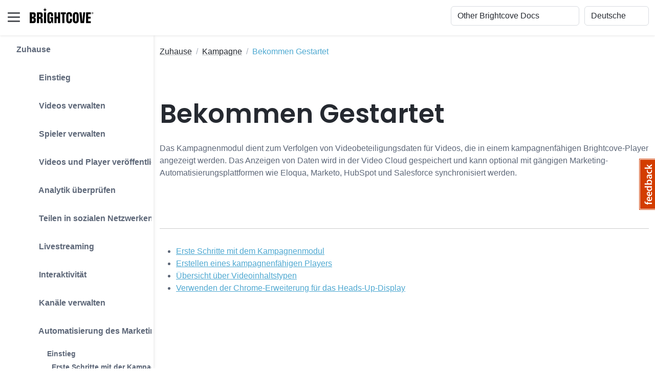

--- FILE ---
content_type: text/html
request_url: https://de.studio.support.brightcove.com/campaign/get-started/index.html
body_size: 129223
content:
<!DOCTYPE html>
<html lang="de"> 
    <head>
        <title>Bekommen Gestartet</title>
        
        <!-- Meta -->
        <meta charset="utf-8">
        <meta http-equiv="X-UA-Compatible" content="IE=edge">
        <meta name="viewport" content="width=device-width, initial-scale=1.0">
        <meta name="description" content="Das Kampagnenmodul dient zum Verfolgen von Videobeteiligungsdaten für Videos, die in einem kampagnenfähigen Brightcove-Player angezeigt werden. Das Anzeigen von Daten wird in der Video Cloud gespeichert und kann optional mit gängigen Marketing-Automatisierungsplattformen wie Eloqua, Marketo, HubSpot und Salesforce synchronisiert werden.">
        
        <!-- Google Font -->
        <link href="/assets/s-site-assets-stylesheets/fonts/poppins.css" rel="stylesheet">
        <link rel="stylesheet" href="/assets/s-site-assets-stylesheets/fonts/articulat-site.css">
        <link href="/assets/s-site-assets-stylesheets/fonts/source-code-pro.css" rel="stylesheet">
        
        <!-- FontAwesome JS-->
        
        <script src="https://kit.fontawesome.com/d67c74a882.js" crossorigin="anonymous"></script>  
        
        <!-- Plugins CSS -->
        <link rel="stylesheet" href="//cdnjs.cloudflare.com/ajax/libs/highlight.js/9.15.2/styles/atom-one-dark.min.css">
        <link rel="stylesheet" href="/assets/s-site-assets-template-stylesheets/plugins/simplelightbox/simple-lightbox.min.css">

        <!-- Theme CSS -->  
        <link id="theme-style" rel="stylesheet" href="/assets/s-site-assets-template-stylesheets/css/theme.css">
        <link rel="stylesheet" href="/assets/s-site-assets-stylesheets/prism.css">
        <link rel="stylesheet" href="/assets/s-site-assets-template-stylesheets/custom-css/styles.css">


        <!-- Google tag (gtag.js) -->
        <script async src="https://www.googletagmanager.com/gtag/js?id=G-XBJC11HF8Z"></script>
        <script translate="no">
        window.dataLayer = window.dataLayer || [];
        function gtag(){dataLayer.push(arguments);}
        gtag('js', new Date());

        gtag('config', 'G-XBJC11HF8Z');
        </script>
        <script src="/assets/s-site-assets-scripts/sixth-sense.js"></script>
        <script src="/assets/s-site-assets-scripts/sajari-head.js"></script>
        <script src="/assets/s-site-assets-scripts/feather.min.js"></script>

    </head> 

    <body class="docs-page">
        

<header class="header fixed-top">
  <div class="branding docs-branding">
    <div class="container-fluid position-relative py-2">
      <div class="docs-logo-wrapper">
        <button id="docs-sidebar-toggler" class="docs-sidebar-toggler"
          type="button">
          <span></span> <span></span> <span></span>
        </button>
        <div class="site-logo"><a class="navbar-brand" href="https://support.brightcove.com/" style="margin-left: 15px;"> <img class="logo-icon me-2" src="/assets/s-site-assets-template-stylesheets/images/bc_logo_black_1@1x.png" alt="Logo" style="margin-bottom: 9px;"/>
            <!-- <span class="logo-text">BRIGHTCOVE</span> -->
          </a></div>
      </div><!--//docs-logo-wrapper-->

      <div class="docs-top-utilities d-flex justify-content-end
        align-items-center">
        
        <!-- Search bar -->
        <div id="nav-search-box" class="top-search-box d-none d-lg-flex" style="margin-right: 10px ;"></div>

<select id="site_select" class="form-select select-focus" style="width:
          20%; margin-right: 10px;" translate="no">
          <option value="">Other Brightcove Docs</option>
          
          
          <option value="https://support.brightcove.com" translate="no">Documentation Home</option>
          
          
          
          <option value="https://support.brightcove.com/" translate="no">-- VIDEO CLOUD --</option>
          
          
          
          <option value="https://studio.support.brightcove.com" translate="no">&nbsp;&nbsp;&nbsp;&nbsp;Video Cloud Studio</option>
          
          
          
          <option value="https://mstudio.support.brightcove.com" translate="no">&nbsp;&nbsp;&nbsp;&nbsp;Marketing Studio</option>
          
          
          
          <option value="https://player.support.brightcove.com" translate="no">&nbsp;&nbsp;&nbsp;&nbsp;Brightcove Player Development</option>
          
          
          
          <option value="https://apis.support.brightcove.com" translate="no">&nbsp;&nbsp;&nbsp;&nbsp;Video Cloud Platform APIs</option>
          
          
          
          <option value="https://sdks.support.brightcove.com" translate="no">&nbsp;&nbsp;&nbsp;&nbsp;Video Cloud Device SDKs</option>
          
          
          
          <option value="https://integrations.support.brightcove.com" translate="no">&nbsp;&nbsp;&nbsp;&nbsp;Integrations and CMS Connectors</option>
          
          
          
          <option value="https://general.support.brightcove.com" translate="no">&nbsp;&nbsp;&nbsp;&nbsp;Video Cloud General Information</option>
          
          
          
          <option value="https://support.brightcove.com/" translate="no">-- VIDEO ESSENTIALS --</option>
          
          
          
          <option value="https://audience-insights.support.brightcove.com" translate="no">&nbsp;&nbsp;&nbsp;&nbsp;Brightcove Audience Insights</option>
          
          
          
          <option value="https://beacon-help.support.brightcove.com" translate="no">&nbsp;&nbsp;&nbsp;&nbsp;Brightcove Beacon Studio</option>
          
          
          
          <option value="https://beacon.support.brightcove.com" translate="no">&nbsp;&nbsp;&nbsp;&nbsp;Brightcove Beacon Classic</option>
          
          
          
          <option value="https://corptv.support.brightcove.com" translate="no">&nbsp;&nbsp;&nbsp;&nbsp;CorpTV</option>
          
          
          
          <option value="https://live.support.brightcove.com" translate="no">&nbsp;&nbsp;&nbsp;&nbsp;Brightcove Live</option>
          
          
          
          <option value="https://zencoder.support.brightcove.com" translate="no">&nbsp;&nbsp;&nbsp;&nbsp;Zencoder</option>
          
          
          
          <option value="https://support.brightcove.com/" translate="no">-- VIDEO CLOUD ADD-ONS --</option>
          
          
          
          <option value="https://gallery.support.brightcove.com" translate="no">&nbsp;&nbsp;&nbsp;&nbsp;Brightcove Gallery</option>
          
          
          
          <option value="https://studio.support.brightcove.com/social/index.html" translate="no">&nbsp;&nbsp;&nbsp;&nbsp;Brightcove Social</option>
          
          
          
          <option value="https://interactivity.support.brightcove.com/index.html" translate="no">&nbsp;&nbsp;&nbsp;&nbsp;Brightcove Interactivity</option>
          
          
          
          <option value="https://ssai.support.brightcove.com" translate="no">&nbsp;&nbsp;&nbsp;&nbsp;Brightcove SSAI</option>
          
          
          
          <option value="https://campaign.support.brightcove.com" translate="no">&nbsp;&nbsp;&nbsp;&nbsp;Brightcove Campaign</option>
          
          
        </select>

        <select id="language_select" class="form-select select-focus" style="width: 10%;"
          onchange="doGTranslate(this);" translate="no">
          <!-- <option value="">Select Language</option> -->
          <option value="en|en" translate="No">English</option>
          <option value="en|zh-TW" translate="No">繁體中文</option>
          <option value="en|fr" translate="No">Français</option>
          <option value="en|de" translate="No">Deutsche</option>
          <option value="en|ja" translate="No">日本語</option>
          <option value="en|ko" translate="No">한국어</option>
          <option value="en|es" translate="No">Español</option>
        </select>

        <script translate="no">
          /* <![CDATA[ */
          function doGTranslate(lang_pair) {if(lang_pair.value)lang_pair=lang_pair.value;if(lang_pair=='')return;var lang=lang_pair.split('|')[1];var plang=location.hostname.split('.')[0];if(plang.length !=2 && plang.toLowerCase() != 'zh-cn' && plang.toLowerCase() != 'zh-tw')plang='en';location.href=location.protocol+'//'+(lang == 'en' ? '' : lang+'.')+location.hostname.replace('www.', '').replace(RegExp('^' + plang + '\\.'), '')+location.pathname+location.search;}
          /* ]]> */
        </script>
      </div>
    </div>
  </div>
</header><!--//header-->

<div class="docs-wrapper">
  <div id="docs-sidebar" class="docs-sidebar" style="padding-right: 15px;">
    <div id="nav-search-box" class="top-search-box d-lg-none p-3"></div>
    <div class="row">
      
        <div id="side_nav" style="margin-left: 1em; display: inline-block; border-right: 1px solid #e5e5e6; padding-right: 1em;">
          
          <nav class="docs-nav sidenav" aria-label="Main">
            <ul class="site-nav" style="list-style-type: none;">
            
            
            
            <li class="nav-item section-title"><a class="nav-link" href="/index.html">Zuhause</a></li>
            
            
            
            
            <li class="nav-item section-title"><a class="nav-link" href="/get-started/index.html"><span class="theme-icon-holder me-2"> <i class="fa-solid fa-plus"></i></span>&nbsp;Einstieg</a>
              <ul role="list" class="section-items list-unstyled nav flex-column pb-3" style="display:none;">
              
              
              
              <li class="nav-item"><a class="nav-link" href="/get-started/getting-started-video-cloud-studio.html">Erste Schritte mit Video Cloud Studio</a></li>
              
              
              
              
              
              <li class="nav-item"><a class="nav-link" href="/get-started/getting-started-your-video-cloud-trial.html">Erste Schritte mit Ihrer Video Cloud-Testversion</a></li>
              
              
              
              

              <li class="nav-item subsection-title">
                
                <a class="nav-link" href="/get-started/basics/index.html"> <span class="theme-icon-holder me-2"><i class="fa-solid fa-minus"></i></span>&nbsp;Lernen Sie die Grundlagen</a>
                

                <ul role="list" class="section-items list-unstyled nav flex-column pb-3" style="display:none;">
                  
                  
                  
                  <li class="nav-item"><a class="nav-link" href="/get-started/basics/activating-and-deactivating-video.html">Video aktivieren und deaktivieren</a></li>
                  
                  
                  
                  
                  
                  <li class="nav-item"><a class="nav-link" href="/get-started/basics/adding-user-video-cloud-account.html">Hinzufügen eines Benutzers zu einem Video Cloud-Konto</a></li>
                  
                  
                  
                  
                  
                  <li class="nav-item"><a class="nav-link" href="/get-started/basics/capturing-video-poster-thumbnail-images.html">Aufnehmen von Video-Poster- und Miniaturbildern</a></li>
                  
                  
                  
                  
                  
                  <li class="nav-item"><a class="nav-link" href="/get-started/basics/creating-manual-playlist.html">Erstellen einer manuellen Wiedergabeliste</a></li>
                  
                  
                  
                  
                  
                  <li class="nav-item"><a class="nav-link" href="/get-started/basics/creating-player.html">Spieler erstellen</a></li>
                  
                  
                  
                  
                  
                  <li class="nav-item"><a class="nav-link" href="/get-started/basics/creating-playlist-player.html">Erstellen eines Playlist-Players</a></li>
                  
                  
                  
                  
                  
                  <li class="nav-item"><a class="nav-link" href="/get-started/basics/creating-smart-playlist.html">Erstellen einer intelligenten Wiedergabeliste</a></li>
                  
                  
                  
                  
                  
                  <li class="nav-item"><a class="nav-link" href="/get-started/basics/determining-how-much-video-being-watched.html">Feststellen, wie viel von einem Video angeschaut wird</a></li>
                  
                  
                  
                  
                  
                  <li class="nav-item"><a class="nav-link" href="/get-started/basics/determining-which-videos-have-most-views.html">Bestimmen, welche Videos die meisten Aufrufe haben</a></li>
                  
                  
                  
                  
                  
                  <li class="nav-item"><a class="nav-link" href="/get-started/basics/editing-basic-video-properties.html">Bearbeiten grundlegender Videoeigenschaften</a></li>
                  
                  
                  
                  
                  
                  <li class="nav-item"><a class="nav-link" href="/get-started/basics/editing-video-properties-multiple-videos.html">Bearbeiten der Videoeigenschaften für mehrere Videos</a></li>
                  
                  
                  
                  
                  
                  <li class="nav-item"><a class="nav-link" href="/get-started/basics/organizing-videos-using-folders.html">Organisieren von Videos mithilfe von Ordnern</a></li>
                  
                  
                  
                  
                  
                  <li class="nav-item"><a class="nav-link" href="/get-started/basics/publishing-playlist-web.html">Veröffentlichen einer Wiedergabeliste im Web</a></li>
                  
                  
                  
                  
                  
                  <li class="nav-item"><a class="nav-link" href="/get-started/basics/publishing-single-video-web.html">Veröffentlichen eines einzelnen Videos im Web</a></li>
                  
                  
                  
                  
                  
                  <li class="nav-item"><a class="nav-link" href="/get-started/basics/styling-player.html">Styling eines Players</a></li>
                  
                  
                  
                  
                  
                  <li class="nav-item"><a class="nav-link" href="/get-started/basics/uploading-video-poster-thumbnail-images.html">Hochladen von Video-Poster- und Miniaturbildern</a></li>
                  
                  
                  
                  
                  
                  <li class="nav-item"><a class="nav-link" href="/get-started/basics/uploading-videos.html">Videos hochladen</a></li>
                  
                  
                  
                </ul>
              </li>
              
              
              
              
              <li class="nav-item"><a class="nav-link" href="/get-started/navigating-brightcove-support-site.html">Navigieren auf der Brightcove-Support-Site</a></li>
              
              
              
              
              
              <li class="nav-item"><a class="nav-link" href="/get-started/quick-start-video-cloud.html">Schnellstart zur Video Cloud</a></li>
              
              
              
              
              
              <li class="nav-item"><a class="nav-link" href="/get-started/step-step-video-cloud-studio-publishing-workflow.html">Schritt für Schritt: Workflow zur Veröffentlichung von Video Cloud</a></li>
              
              
              
              
              
              <li class="nav-item"><a class="nav-link" href="/get-started/video-cloud-glossary.html">Video-Cloud-Glossar</a></li>
              
              
              
              
              
              <li class="nav-item"><a class="nav-link" href="/get-started/training/index.html">Ausbildung</a></li>
              
              
              
            </ul>
            </li>
            
            
            
            <li class="nav-item section-title"><a class="nav-link" href="/media/index.html"><span class="theme-icon-holder me-2"> <i class="fa-solid fa-plus"></i></span>&nbsp;Videos verwalten</a>
              <ul role="list" class="section-items list-unstyled nav flex-column pb-3" style="display:none;">
              
              

              <li class="nav-item subsection-title">
                
                <a class="nav-link" href="/media/module/index.html"> <span class="theme-icon-holder me-2"><i class="fa-solid fa-minus"></i></span>&nbsp;Verwenden des Medienmoduls</a>
                

                <ul role="list" class="section-items list-unstyled nav flex-column pb-3" style="display:none;">
                  
                  
                  
                  <li class="nav-item"><a class="nav-link" href="/media/module/getting-started-media-module.html">Erste Schritte mit dem Medienmodul</a></li>
                  
                  
                  
                  
                  
                  <li class="nav-item"><a class="nav-link" href="/media/module/how-search-videos-and-playlists-media-module.html">So suchen Sie nach Videos und Wiedergabelisten</a></li>
                  
                  
                  
                </ul>
              </li>
              
              
              

              <li class="nav-item subsection-title">
                
                <a class="nav-link" href="/media/manage/index.html"> <span class="theme-icon-holder me-2"><i class="fa-solid fa-minus"></i></span>&nbsp;Videodateien verwalten</a>
                

                <ul role="list" class="section-items list-unstyled nav flex-column pb-3" style="display:none;">
                  
                  
                  
                  <li class="nav-item"><a class="nav-link" href="/media/manage/uploading-videos-using-upload-module.html">Videos hochladen</a></li>
                  
                  
                  
                  
                  
                  <li class="nav-item"><a class="nav-link" href="/media/manage/replacing-video-source-file.html">Ersetzen einer Videoquelldatei</a></li>
                  
                  
                  
                  
                  
                  <li class="nav-item"><a class="nav-link" href="/media/manage/retranscoding-videos-using-media-module.html">Videos neu transkodieren</a></li>
                  
                  
                  
                  
                  
                  <li class="nav-item"><a class="nav-link" href="/media/manage/downloading-videos-video-cloud.html">Herunterladen von Videos aus der Video Cloud</a></li>
                  
                  
                  
                  
                  
                  <li class="nav-item"><a class="nav-link" href="/media/manage/uploading-videos-remote-urls.html">Hochladen von Videos Entfernte URLs</a></li>
                  
                  
                  
                  
                  
                  <li class="nav-item"><a class="nav-link" href="/media/manage/working-remote-asset-videos.html">Arbeiten mit Remote-Asset-Videos</a></li>
                  
                  
                  
                  
                  
                  <li class="nav-item"><a class="nav-link" href="/media/manage/exporting-video-data.html">Videodaten exportieren</a></li>
                  
                  
                  
                </ul>
              </li>
              
              
              

              <li class="nav-item subsection-title">
                
                <a class="nav-link" href="/media/properties/index.html"> <span class="theme-icon-holder me-2"><i class="fa-solid fa-minus"></i></span>&nbsp;Eigenschaften des Videos</a>
                

                <ul role="list" class="section-items list-unstyled nav flex-column pb-3" style="display:none;">
                  
                  
                  
                  <li class="nav-item"><a class="nav-link" href="/media/properties/editing-video-properties-using-media-module.html">Videoeigenschaften bearbeiten</a></li>
                  
                  
                  
                  
                  
                  <li class="nav-item"><a class="nav-link" href="/media/properties/editing-video-properties-using-quick-edit.html">Bearbeiten von Eigenschaften mit Quick Edit</a></li>
                  
                  
                  
                  
                  
                  <li class="nav-item"><a class="nav-link" href="/media/properties/capturing-poster-and-thumbnail-images.html">Aufnehmen von Poster- und Miniaturbildern</a></li>
                  
                  
                  
                  
                  
                  <li class="nav-item"><a class="nav-link" href="/media/properties/uploading-poster-and-thumbnail-images.html">Hochladen von Poster- und Miniaturbildern</a></li>
                  
                  
                  
                  
                  
                  <li class="nav-item"><a class="nav-link" href="/media/properties/configuring-video-availability.html">Konfigurieren der Videoverfügbarkeit</a></li>
                  
                  
                  
                </ul>
              </li>
              
              
              

              <li class="nav-item subsection-title">
                
                <a class="nav-link" href="/media/organize/index.html"> <span class="theme-icon-holder me-2"><i class="fa-solid fa-minus"></i></span>&nbsp;Videos organisieren</a>
                

                <ul role="list" class="section-items list-unstyled nav flex-column pb-3" style="display:none;">
                  
                  
                  
                  <li class="nav-item"><a class="nav-link" href="/media/organize/introduction-playlists.html">Einführung in Wiedergabelisten</a></li>
                  
                  
                  
                  
                  
                  <li class="nav-item"><a class="nav-link" href="/media/organize/creating-and-managing-playlists.html">Erstellen und Verwalten von Wiedergabelisten</a></li>
                  
                  
                  
                  
                  
                  <li class="nav-item"><a class="nav-link" href="/media/organize/organizing-videos-using-folders.html">Organisieren von Videos mithilfe von Ordnern</a></li>
                  
                  
                  
                </ul>
              </li>
              
              
              

              <li class="nav-item subsection-title">
                
                <a class="nav-link" href="/media/captions/index.html"> <span class="theme-icon-holder me-2"><i class="fa-solid fa-minus"></i></span>&nbsp;Untertitel und Audiodateien</a>
                

                <ul role="list" class="section-items list-unstyled nav flex-column pb-3" style="display:none;">
                  
                  
                  
                  <li class="nav-item"><a class="nav-link" href="/media/captions/overview-adding-captions-video.html">Überblick: Hinzufügen von Untertiteln zu einem Video</a></li>
                  
                  
                  
                  
                  
                  <li class="nav-item"><a class="nav-link" href="/media/captions/adding-captions-videos-using-media-module.html">Hinzufügen von Untertiteln zu Videos</a></li>
                  
                  
                  
                  
                  
                  <li class="nav-item"><a class="nav-link" href="/media/captions/adding-audio-tracks-videos-using-media-module.html">Hinzufügen von Audiospuren zu Videos</a></li>
                  
                  
                  
                  
                  
                  <li class="nav-item"><a class="nav-link" href="/media/captions/adding-chapters-video.html">Hinzufügen von Kapiteln zu einem Video</a></li>
                  
                  
                  
                  
                  
                  <li class="nav-item"><a class="nav-link" href="/media/captions/generating-captions-videos.html">Erzeugen von Untertiteln für Videos</a></li>
                  
                  
                  
                  
                  
                  <li class="nav-item"><a class="nav-link" href="/media/captions/styling-captions.html">Bildunterschriften stylen</a></li>
                  
                  
                  
                  
                  
                  <li class="nav-item"><a class="nav-link" href="/media/captions/using-the-caption-editor.html">Verwenden des Beschriftungseditors</a></li>
                  
                  
                  
                </ul>
              </li>
              
              
              

              <li class="nav-item subsection-title">
                
                <a class="nav-link" href="/media/general/index.html"> <span class="theme-icon-holder me-2"><i class="fa-solid fa-minus"></i></span>&nbsp;Allgemeine Informationen</a>
                

                <ul role="list" class="section-items list-unstyled nav flex-column pb-3" style="display:none;">
                  
                  
                  
                  <li class="nav-item"><a class="nav-link" href="/media/general/increasing-quality-poster-and-thumbnail-images.html">Verbesserung der Qualität von Plakatbildern</a></li>
                  
                  
                  
                  
                  
                  <li class="nav-item"><a class="nav-link" href="/media/general/media-sharing-using-media-module.html">Medien-Sharing</a></li>
                  
                  
                  
                  
                  
                  <li class="nav-item"><a class="nav-link" href="/media/general/setting-required-fields-videos.html">Erforderliche Felder einstellen</a></li>
                  
                  
                  
                  
                  
                  <li class="nav-item"><a class="nav-link" href="/media/general/working-cue-points-media-module.html">Arbeiten mit Cue-Points</a></li>
                  
                  
                  
                  
                  
                  <li class="nav-item"><a class="nav-link" href="/media/general/working-multi-lingual-metadata.html">Arbeiten mit mehrsprachigen Metadaten</a></li>
                  
                  
                  
                </ul>
              </li>
              
              
            </ul>
            </li>
            
            
            
            <li class="nav-item section-title"><a class="nav-link" href="/players/index.html"><span class="theme-icon-holder me-2"> <i class="fa-solid fa-plus"></i></span>&nbsp;Spieler verwalten</a>
              <ul role="list" class="section-items list-unstyled nav flex-column pb-3" style="display:none;">
              
              

              <li class="nav-item subsection-title">
                
                <a class="nav-link" href="/players/module/index.html"> <span class="theme-icon-holder me-2"><i class="fa-solid fa-minus"></i></span>&nbsp;Das Player-Modul verwenden</a>
                

                <ul role="list" class="section-items list-unstyled nav flex-column pb-3" style="display:none;">
                  
                  
                  
                  <li class="nav-item"><a class="nav-link" href="/players/module/getting-started-players-module.html">Erste Schritte mit dem Players-Modul</a></li>
                  
                  
                  
                  
                  
                  <li class="nav-item"><a class="nav-link" href="/publish/general/step-step-using-players-module-create-and-publish-player.html">Schritt für Schritt: Erstellen und Veröffentlichen eines Players</a></li>
                  
                  
                  
                </ul>
              </li>
              
              
              

              <li class="nav-item subsection-title">
                
                <a class="nav-link" href="/players/properties/index.html"> <span class="theme-icon-holder me-2"><i class="fa-solid fa-minus"></i></span>&nbsp;Eigenschaften des Spielers</a>
                

                <ul role="list" class="section-items list-unstyled nav flex-column pb-3" style="display:none;">
                  
                  
                  
                  <li class="nav-item"><a class="nav-link" href="/players/properties/setting-player-properties.html">Festlegen der Player-Eigenschaften</a></li>
                  
                  
                  
                  
                  
                  <li class="nav-item"><a class="nav-link" href="/players/properties/setting-player-information-properties.html">Festlegen der Eigenschaften der Player-Informationen</a></li>
                  
                  
                  
                  
                  
                  <li class="nav-item"><a class="nav-link" href="/players/properties/configuring-player-content-restrictions.html">Konfigurieren von Einschränkungen für Player-Inhalte</a></li>
                  
                  
                  
                  
                  
                  <li class="nav-item"><a class="nav-link" href="/players/properties/configuring-player-playback-properties.html">Konfigurieren der Player-Wiedergabeeigenschaften</a></li>
                  
                  
                  
                  
                  
                  <li class="nav-item"><a class="nav-link" href="/players/properties/setting-player-update-mode-and-version.html">Einstellen des Player-Aktualisierungsmodus</a></li>
                  
                  
                  
                </ul>
              </li>
              
              
              

              <li class="nav-item subsection-title">
                
                <a class="nav-link" href="/players/appearance/index.html"> <span class="theme-icon-holder me-2"><i class="fa-solid fa-minus"></i></span>&nbsp;Aussehen und Steuerung</a>
                

                <ul role="list" class="section-items list-unstyled nav flex-column pb-3" style="display:none;">
                  
                  
                  
                  <li class="nav-item"><a class="nav-link" href="/players/appearance/adding-thumbnail-seeking-player.html">Thumbnail-Suche hinzufügen</a></li>
                  
                  
                  
                  
                  
                  <li class="nav-item"><a class="nav-link" href="/players/appearance/configuring-player-overlay-using-overlay-plugin.html">Konfigurieren eines Player-Overlays</a></li>
                  
                  
                  
                  
                  
                  <li class="nav-item"><a class="nav-link" href="/players/appearance/configuring-playlist-endscreen-using-plugin.html">Konfigurieren des Endbildschirms einer Wiedergabeliste</a></li>
                  
                  
                  
                  
                  
                  <li class="nav-item"><a class="nav-link" href="/players/appearance/configuring-player-controls.html">Player-Steuerelemente konfigurieren</a></li>
                  
                  
                  
                  
                  
                  <li class="nav-item"><a class="nav-link" href="/players/appearance/configuring-player-endscreen.html">Konfigurieren des Player-Endbildschirms</a></li>
                  
                  
                  
                  
                  
                  <li class="nav-item"><a class="nav-link" href="/players/appearance/configuring-player-localization.html">Konfigurieren der Player-Lokalisierung</a></li>
                  
                  
                  
                  
                  
                  <li class="nav-item"><a class="nav-link" href="/players/appearance/configuring-social-properties-player.html">Konfigurieren der sozialen Eigenschaften</a></li>
                  
                  
                  
                  
                  
                  <li class="nav-item"><a class="nav-link" href="/players/appearance/styling-players.html">Styling-Spieler</a></li>
                  
                  
                  
                </ul>
              </li>
              
              
              

              <li class="nav-item subsection-title">
                
                <a class="nav-link" href="/players/general/index.html"> <span class="theme-icon-holder me-2"><i class="fa-solid fa-minus"></i></span>&nbsp;Allgemeine Informationen</a>
                

                <ul role="list" class="section-items list-unstyled nav flex-column pb-3" style="display:none;">
                  
                  
                  
                  <li class="nav-item"><a class="nav-link" href="/players/general/configuring-adobe-analytics-event-tracking.html">Konfigurieren von Adobe Analytics-</a></li>
                  
                  
                  
                  
                  
                  <li class="nav-item"><a class="nav-link" href="/players/general/configuring-google-analytics-event-tracking.html">Google Analytics-Ereignisverfolgung konfigurieren</a></li>
                  
                  
                  
                  
                  
                  <li class="nav-item"><a class="nav-link" href="/players/general/configuring-player-advertising-using-players-module.html">Konfigurieren der Player-Werbung</a></li>
                  
                  
                  
                  
                  
                  <li class="nav-item"><a class="nav-link" href="/players/general/configuring-player-plugins.html">Player-Plugins konfigurieren</a></li>
                  
                  
                  
                  
                  
                  <li class="nav-item"><a class="nav-link" href="/players/general/generating-player-embed-code.html">Generieren von Player Embed Code</a></li>
                  
                  
                  
                  
                  
                  <li class="nav-item"><a class="nav-link" href="/players/general/v5-players-support.html">Unterstützung für Brightcove Player 5</a></li>
                  
                  
                  
                </ul>
              </li>
              
              
            </ul>
            </li>
            
            
            
            <li class="nav-item section-title"><a class="nav-link" href="/publish/index.html"><span class="theme-icon-holder me-2"> <i class="fa-solid fa-plus"></i></span>&nbsp;Videos und Player veröffentlichen</a>
              <ul role="list" class="section-items list-unstyled nav flex-column pb-3" style="display:none;">
              
              

              <li class="nav-item subsection-title">
                
                <a class="nav-link" href="/publish/publishing/index.html"> <span class="theme-icon-holder me-2"><i class="fa-solid fa-minus"></i></span>&nbsp;Publizieren</a>
                

                <ul role="list" class="section-items list-unstyled nav flex-column pb-3" style="display:none;">
                  
                  
                  
                  <li class="nav-item"><a class="nav-link" href="/publish/publishing/adding-application-id-player-embed-code.html">Hinzufügen einer Anwendungs-ID zum Einbettungscode</a></li>
                  
                  
                  
                  
                  
                  <li class="nav-item"><a class="nav-link" href="/publish/publishing/changing-video-player-without-changing-embed-code.html">Ändern eines Videos in einem Player</a></li>
                  
                  
                  
                  
                  
                  <li class="nav-item"><a class="nav-link" href="/publish/publishing/choosing-correct-embed-code.html">Auswahl des richtigen Einbettungscodes</a></li>
                  
                  
                  
                  
                  
                  <li class="nav-item"><a class="nav-link" href="/publish/publishing/publishing-video-email.html">Veröffentlichen eines Videos per E-Mail</a></li>
                  
                  
                  
                  
                  
                  <li class="nav-item"><a class="nav-link" href="/publish/publishing/publishing-videos-and-playlists-media-module.html">Veröffentlichen von Videos und Wiedergabelisten</a></li>
                  
                  
                  
                  
                  
                  <li class="nav-item"><a class="nav-link" href="/publish/publishing/publishing-videos-page-experience.html">Veröffentlichen von Videos für eine In-Page-Erfahrung</a></li>
                  
                  
                  
                </ul>
              </li>
              
              
              

              <li class="nav-item subsection-title">
                
                <a class="nav-link" href="/publish/third-party/index.html"> <span class="theme-icon-holder me-2"><i class="fa-solid fa-minus"></i></span>&nbsp;Veröffentlichen in Apps von Drittanbietern</a>
                

                <ul role="list" class="section-items list-unstyled nav flex-column pb-3" style="display:none;">
                  
                  
                  
                  <li class="nav-item"><a class="nav-link" href="/publish/third-party/adding-brightcove-player-facebook-fan-page.html">Hinzufügen eines Spielers zu einer Facebook-Fanseite</a></li>
                  
                  
                  
                  
                  
                  <li class="nav-item"><a class="nav-link" href="/publish/third-party/embedding-brightcove-player-google-sites-page.html">Einbetten eines Players in eine Google Sites-Seite</a></li>
                  
                  
                  
                  
                  
                  <li class="nav-item"><a class="nav-link" href="/publish/third-party/publishing-brightcove-player-wordpress-page.html">Veröffentlichen eines Players in einer Wordpress-Seite</a></li>
                  
                  
                  
                  
                  
                  <li class="nav-item"><a class="nav-link" href="/publish/third-party/publishing-brightcove-players-facebook-instant-articles.html">Veröffentlichen von Playern in Facebook Instant Articles</a></li>
                  
                  
                  
                  
                  
                  <li class="nav-item"><a class="nav-link" href="/publish/third-party/publishing-brightcove-players-joomla.html">Spieler in Joomla veröffentlichen</a></li>
                  
                  
                  
                </ul>
              </li>
              
              
              

              <li class="nav-item subsection-title">
                
                <a class="nav-link" href="/publish/general/index.html"> <span class="theme-icon-holder me-2"><i class="fa-solid fa-minus"></i></span>&nbsp;Allgemeine Informationen</a>
                

                <ul role="list" class="section-items list-unstyled nav flex-column pb-3" style="display:none;">
                  
                  
                  
                  <li class="nav-item"><a class="nav-link" href="/publish/general/adding-3play-media-interactive-transcript-video.html">Hinzufügen eines interaktiven 3Play Media-Transkripts</a></li>
                  
                  
                  
                  
                  
                  <li class="nav-item"><a class="nav-link" href="/publish/general/deep-linking.html">Tiefes Verlinken</a></li>
                  
                  
                  
                  
                  
                  <li class="nav-item"><a class="nav-link" href="/publish/general/driving-video-views-through-email.html">Fahren von Videoansichten per E-Mail</a></li>
                  
                  
                  
                  
                  
                  <li class="nav-item"><a class="nav-link" href="/publish/general/dynamically-assigning-videos-player.html">Dynamisches Zuweisen von Videos zu einem Player</a></li>
                  
                  
                  
                  
                  
                  <li class="nav-item"><a class="nav-link" href="/publish/general/step-step-using-players-module-create-and-publish-player.html">Schritt für Schritt: Erstellen und Veröffentlichen eines Players</a></li>
                  
                  
                  
                  
                  
                  <li class="nav-item"><a class="nav-link" href="/publish/general/creating-and-publishing-high-quality-screencasts.html">Erstellen und Veröffentlichen hochwertiger Screencasts</a></li>
                  
                  
                  
                  
                  
                  <li class="nav-item"><a class="nav-link" href="/publish/general/using-multiple-players-one-page.html">Verwenden mehrerer Spieler auf einer Seite</a></li>
                  
                  
                  
                  
                  
                  <li class="nav-item"><a class="nav-link" href="/publish/general/using-reference-ids.html">Referenz-IDs verwenden</a></li>
                  
                  
                  
                </ul>
              </li>
              
              
            </ul>
            </li>
            
            
            
            <li class="nav-item section-title"><a class="nav-link" href="/analytics/index.html"><span class="theme-icon-holder me-2"> <i class="fa-solid fa-plus"></i></span>&nbsp;Analytik überprüfen</a>
              <ul role="list" class="section-items list-unstyled nav flex-column pb-3" style="display:none;">
              
              

              <li class="nav-item subsection-title">
                
                <a class="nav-link" href="/analytics/module/index.html"> <span class="theme-icon-holder me-2"><i class="fa-solid fa-minus"></i></span>&nbsp;Verwenden des Analytics-Moduls</a>
                

                <ul role="list" class="section-items list-unstyled nav flex-column pb-3" style="display:none;">
                  
                  
                  
                  <li class="nav-item"><a class="nav-link" href="/analytics/module/getting-started-analytics-module.html">Erste Schritte mit dem Analytics-Modul</a></li>
                  
                  
                  
                  
                  
                  <li class="nav-item"><a class="nav-link" href="/analytics/module/analytics-module-ui-glossary.html">Glossar der Benutzeroberfläche des Analytics-Moduls</a></li>
                  
                  
                  
                  
                  
                  <li class="nav-item"><a class="nav-link" href="/analytics/module/how-search-videos-analytics-module.html">So suchen Sie nach Videos</a></li>
                  
                  
                  
                  
                  
                  <li class="nav-item"><a class="nav-link" href="/analytics/module/faq-analytics-module.html">Häufig gestellte Fragen: Analytics-Modul</a></li>
                  
                  
                  
                  
                  
                  <li class="nav-item"><a class="nav-link" href="/analytics/module/insights-glossary.html">Einblicke Glossar</a></li>
                  
                  
                  
                </ul>
              </li>
              
              
              

              <li class="nav-item subsection-title">
                
                <a class="nav-link" href="/analytics/reports/index.html"> <span class="theme-icon-holder me-2"><i class="fa-solid fa-minus"></i></span>&nbsp;Analytics-Berichte</a>
                

                <ul role="list" class="section-items list-unstyled nav flex-column pb-3" style="display:none;">
                  
                  
                  
                  <li class="nav-item"><a class="nav-link" href="/analytics/reports/analytics-report-reference.html">Referenz zu Analytics-Berichten</a></li>
                  
                  
                  
                  
                  
                  <li class="nav-item"><a class="nav-link" href="/analytics/reports/creating-custom-analytics-reports.html">Erstellen von benutzerdefinierten Analyseberichten</a></li>
                  
                  
                  
                  
                  
                  <li class="nav-item"><a class="nav-link" href="/analytics/reports/engagement-report-reference.html">Referenz zum Engagement-Bericht</a></li>
                  
                  
                  
                  
                  
                  <li class="nav-item"><a class="nav-link" href="/analytics/reports/insights.html">Einblicke Referenz</a></li>
                  
                  
                  
                  
                  
                  <li class="nav-item"><a class="nav-link" href="/analytics/reports/managing-scheduled-reports.html">Geplante Berichte verwalten</a></li>
                  
                  
                  
                  
                  
                  <li class="nav-item"><a class="nav-link" href="/analytics/reports/performance-report-reference.html">Referenz zum Leistungsbericht</a></li>
                  
                  
                  
                </ul>
              </li>
              
              
              

              <li class="nav-item subsection-title">
                
                <a class="nav-link" href="/analytics/general/index.html"> <span class="theme-icon-holder me-2"><i class="fa-solid fa-minus"></i></span>&nbsp;Allgemeine Informationen</a>
                

                <ul role="list" class="section-items list-unstyled nav flex-column pb-3" style="display:none;">
                  
                  
                  
                  <li class="nav-item"><a class="nav-link" href="/analytics/general/calculating-video-engagement-score.html">Berechnen des Video-Engagement-Scores</a></li>
                  
                  
                  
                  
                  
                  <li class="nav-item"><a class="nav-link" href="/analytics/general/exporting-data-analytics-module.html">Exportieren von Daten</a></li>
                  
                  
                  
                  
                  
                  <li class="nav-item"><a class="nav-link" href="/analytics/general/reviewing-player-event-data-google-analytics.html">Überprüfen von Spielerereignissen in Google Analytics</a></li>
                  
                  
                  
                  
                  
                  <li class="nav-item"><a class="nav-link" href="/analytics/general/ssai-performance-data.html">SSAI Leistungsanalyse</a></li>
                  
                  
                  
                </ul>
              </li>
              
              
            </ul>
            </li>
            
            
            
            <li class="nav-item section-title"><a class="nav-link" href="/social/index.html"><span class="theme-icon-holder me-2"> <i class="fa-solid fa-plus"></i></span>&nbsp;Teilen in sozialen Netzwerken</a>
              <ul role="list" class="section-items list-unstyled nav flex-column pb-3" style="display:none;">
              
              

              <li class="nav-item subsection-title">
                
                <a class="nav-link" href="/social/module/index.html"> <span class="theme-icon-holder me-2"><i class="fa-solid fa-minus"></i></span>&nbsp;Einstieg</a>
                

                <ul role="list" class="section-items list-unstyled nav flex-column pb-3" style="display:none;">
                  
                  
                  
                  <li class="nav-item"><a class="nav-link" href="/social/module/getting-started-brightcove-social.html">Erste Schritte mit Social</a></li>
                  
                  
                  
                  
                  
                  <li class="nav-item"><a class="nav-link" href="/social/module/creating-social-media-publishing-destinations.html">Erstellen von Veröffentlichungszielen</a></li>
                  
                  
                  
                </ul>
              </li>
              
              
              

              <li class="nav-item subsection-title">
                
                <a class="nav-link" href="/social/general/index.html"> <span class="theme-icon-holder me-2"><i class="fa-solid fa-minus"></i></span>&nbsp;Allgemeine Informationen</a>
                

                <ul role="list" class="section-items list-unstyled nav flex-column pb-3" style="display:none;">
                  
                  
                  
                  <li class="nav-item"><a class="nav-link" href="/social/general/adding-facebook-button-brightcove-player.html">Hinzufügen eines Facebook-Like-Buttons zu einem Player</a></li>
                  
                  
                  
                  
                  
                  <li class="nav-item"><a class="nav-link" href="/social/general/creating-video-clip-using-brightcove-social.html">Erstellen eines Videoclips</a></li>
                  
                  
                  
                  
                  
                  <li class="nav-item"><a class="nav-link" href="/social/general/enabling-longer-videos-youtube.html">Längere Videos in YouTube aktivieren</a></li>
                  
                  
                  
                  
                  
                  <li class="nav-item"><a class="nav-link" href="/social/general/publishing-videos-social-media-platforms.html">Veröffentlichung von Videos in sozialen Medien</a></li>
                  
                  
                  
                  
                  
                  <li class="nav-item"><a class="nav-link" href="/social/general/publishing-live-event-facebook.html">Veröffentlichen eines Live-Events auf Facebook</a></li>
                  
                  
                  
                  
                  
                  <li class="nav-item"><a class="nav-link" href="/social/general/publishing-live-event-youtube.html">Veröffentlichen eines Live-Events auf YouTube</a></li>
                  
                  
                  
                  
                  
                  <li class="nav-item"><a class="nav-link" href="/social/general/setting-privacy-status-video.html">Festlegen des Datenschutzstatus für ein Video</a></li>
                  
                  
                  
                  
                  
                  <li class="nav-item"><a class="nav-link" href="/social/general/sharing-videos-twitter-player-cards.html">Teilen von Videos mit Twitter-Spielerkarten</a></li>
                  
                  
                  
                  
                  
                  <li class="nav-item"><a class="nav-link" href="/social/general/using-auto-sync-synchronize-videos-social-media-accounts.html">Auto-Sync verwenden</a></li>
                  
                  
                  
                  
                  
                  <li class="nav-item"><a class="nav-link" href="/social/general/viewing-videos-published-social-media.html">Veröffentlichte Videos ansehen</a></li>
                  
                  
                  
                </ul>
              </li>
              
              
              

              <li class="nav-item subsection-title">
                
                <a class="nav-link" href="/social/analytics/index.html"><span class="theme-icon-holder me-2"> <i class="fa-solid fa-minus"></i></span>&nbsp;Analytik überprüfen</a>
                

                <ul role="list" class="section-items list-unstyled nav flex-column pb-3" style="display:none;">
                  
                  
                  
                  <li class="nav-item"><a class="nav-link" href="/social/analytics/reviewing-social-analytics.html">Überprüfen von Social Analytics</a></li>
                  
                  
                  
                  
                  
                  <li class="nav-item"><a class="nav-link" href="/social/analytics/reviewing-social-engagement-analytics.html">Überprüfung der Analyse des sozialen Engagements</a></li>
                  
                  
                  
                  
                  
                  <li class="nav-item"><a class="nav-link" href="/social/analytics/reviewing-social-views-analytics.html">Überprüfen von Social Views Analytics</a></li>
                  
                  
                  
                </ul>
              </li>
              
              
              

              <li class="nav-item subsection-title">
                
                <a class="nav-link" href="/social/index.html"> <span class="theme-icon-holder me-2"><i class="fa-solid fa-minus"></i></span>&nbsp;Entwickler</a>
                

                <ul role="list" class="section-items list-unstyled nav flex-column pb-3" style="display:none;">
                  
                  
                  
                  <li class="nav-item"><a class="nav-link" href="https://apis.support.brightcove.com/social/getting-started/quick-start-social-api.html">Schnellstart: Soziale API</a></li>
                  
                  
                  
                  
                  
                  <li class="nav-item"><a class="nav-link" href="https://apis.support.brightcove.com/social/references/reference.html">Social API-Referenz</a></li>
                  
                  
                  
                  
                  
                  <li class="nav-item"><a class="nav-link" href="https://apis.support.brightcove.com/social/references/social-api-error-reference.html">Soziale API: Fehlerreferenz</a></li>
                  
                  
                  
                </ul>
              </li>
              
              
            </ul>
            </li>
            
            
            
            <li class="nav-item section-title"><a class="nav-link" href="/live/index.html"><span class="theme-icon-holder me-2"> <i class="fa-solid fa-plus"></i></span>&nbsp;Livestreaming</a>
              <ul role="list" class="section-items list-unstyled nav flex-column pb-3" style="display:none;">
              
              

              <li class="nav-item subsection-title">
                
                <a class="nav-link" href="/live/get-started/index.html"> <span class="theme-icon-holder me-2"><i class="fa-solid fa-minus"></i></span>&nbsp;Einstieg</a>
                

                <ul role="list" class="section-items list-unstyled nav flex-column pb-3" style="display:none;">
                  
                  
                  
                  <li class="nav-item"><a class="nav-link" href="/live/get-started/delivering-live-streams.html">Bereitstellung von Livestreams</a></li>
                  
                  
                  
                  
                  
                  <li class="nav-item"><a class="nav-link" href="/live/get-started/live-module-guidelines-and-best-practices.html">Brightcove Live: Empfohlene Vorgehensweise</a></li>
                  
                  
                  
                  
                  
                  <li class="nav-item"><a class="nav-link" href="/live/get-started/step-step-live-srt.html">Schritt für Schritt: SRT Live-Veranstaltung</a></li>
                  
                  
                  
                  
                  
                  <li class="nav-item"><a class="nav-link" href="/live/get-started/step-step-using-live-module-open-broadcaster-software-obs.html">Schritt für Schritt: Verwenden des Live-Moduls mit OBS</a></li>
                  
                  
                  
                  
                  
                  <li class="nav-item"><a class="nav-link" href="/live/get-started/step-step-using-live-module-telestream-wirecast.html">Schritt für Schritt: Verwenden des Live-Moduls mit Wirecast</a></li>
                  
                  
                  
                </ul>
              </li>
              
              
              

              <li class="nav-item subsection-title">
                
                <a class="nav-link" href="/live/live-module/index.html"> <span class="theme-icon-holder me-2"><i class="fa-solid fa-minus"></i></span>&nbsp;Verwenden des Live-Moduls</a>
                

                <ul role="list" class="section-items list-unstyled nav flex-column pb-3" style="display:none;">
                  
                  
                  
                  <li class="nav-item"><a class="nav-link" href="/live/live-module/client-side-preroll-with-live-ssai.html">Clientseitige Pre-Roll-Anzeigen mit Live-SSAI</a></li>
                  
                  
                  
                  
                  
                  <li class="nav-item"><a class="nav-link" href="/live/live-module/creating-and-managing-live-events-using-live-module.html">Erstellen und Verwalten von Live-Events</a></li>
                  
                  
                  
                  
                  
                  <li class="nav-item"><a class="nav-link" href="/live/live-module/creating-video-clip-using-live-module.html">Erstellen eines Videoclips</a></li>
                  
                  
                  
                  
                  
                  <li class="nav-item"><a class="nav-link" href="/live/live-module/implementing-server-side-ads-live-module.html">Implementierung von Server-Side Ads</a></li>
                  
                  
                  
                  
                  
                  <li class="nav-item"><a class="nav-link" href="/live/live-module/live-redundancy.html">Live-Redundanz</a></li>
                  
                  
                  
                  
                  
                  <li class="nav-item"><a class="nav-link" href="/live/live-module/multi-language-audio.html">Mehrsprachiges Audio</a></li>
                  
                  
                  
                  
                  
                  <li class="nav-item"><a class="nav-link" href="/live/live-module/playback-restrictions-live-module.html">Wiedergabebeschränkungen bei Live-Events</a></li>
                  
                  
                  
                  
                  
                  <li class="nav-item"><a class="nav-link" href="/live/live-module/reviewing-live-analytics.html">Überprüfung von Live-Analysen</a></li>
                  
                  
                  
                  
                  
                  <li class="nav-item"><a class="nav-link" href="/live/live-module/scheduling-clips.html">Clips einplanen</a></li>
                  
                  
                  
                  
                  
                  <li class="nav-item"><a class="nav-link" href="/live/live-module/scheduling-live-event.html">Planen von Live-Veranstaltungen</a></li>
                  
                  
                  
                  
                  
                  <li class="nav-item"><a class="nav-link" href="/live/live-module/using-live-rtmp-outputs-stream-facebook-and-youtube.html">Streaming auf Facebook und YouTube</a></li>
                  
                  
                  
                  
                  
                  <li class="nav-item"><a class="nav-link" href="/live/live-module/zoom-live-integration.html">Brightcove Live - Zoom-Integration</a></li>
                  
                  
                  
                </ul>
              </li>
              
              
              

              <li class="nav-item subsection-title">
                
                <a class="nav-link" href="/live/general/index.html"> <span class="theme-icon-holder me-2"><i class="fa-solid fa-minus"></i></span>&nbsp;Allgemeine Informationen</a>
                

                <ul role="list" class="section-items list-unstyled nav flex-column pb-3" style="display:none;">
                  
                  
                  
                  <li class="nav-item"><a class="nav-link" href="/live/general/captions-with-live-streams.html">Untertitel bei Live-Streams</a></li>
                  
                  
                  
                  
                  
                  <li class="nav-item"><a class="nav-link" href="/live/general/live-drm.html">Live-DRM</a></li>
                  
                  
                  
                  
                  
                  <li class="nav-item"><a class="nav-link" href="/live/general/live-video-glossary.html">Live-Video-Glossar</a></li>
                  
                  
                  
                  
                  
                  <li class="nav-item"><a class="nav-link" href="/live/general/reducing-latency-live-streams.html">Reduzieren der Latenz für Livestreams</a></li>
                  
                  
                  
                  
                  
                  <li class="nav-item"><a class="nav-link" href="/live/general/supported-encoders-live-events.html">Unterstützte Encoder für Live-Events</a></li>
                  
                  
                  
                </ul>
              </li>
              
              
              

              <li class="nav-item subsection-title">
                
                <a class="nav-link" href="/live/web-conferencing/index.html"> <span class="theme-icon-holder me-2"><i class="fa-solid fa-minus"></i></span>&nbsp;Webkonferenzen</a>
                

                <ul role="list" class="section-items list-unstyled nav flex-column pb-3" style="display:none;">
                  
                  
                  
                  <li class="nav-item"><a class="nav-link" href="/live/web-conferencing/host-avaya-conference-brightcove-live.html">Veranstaltung einer Avaya-Konferenz</a></li>
                  
                  
                  
                  
                  
                  <li class="nav-item"><a class="nav-link" href="/live/web-conferencing/host-cisco-webex-conference-brightcove-live.html">Veranstaltung einer Cisco Webex-Konferenz</a></li>
                  
                  
                  
                  
                  
                  <li class="nav-item"><a class="nav-link" href="/live/web-conferencing/host-inxpo-live.html">Ausrichtung einer INXPO-Veranstaltung</a></li>
                  
                  
                  
                  
                  
                  <li class="nav-item"><a class="nav-link" href="/live/web-conferencing/host-zoom-conference-brightcove-live.html">Eine Zoom-Konferenz veranstalten</a></li>
                  
                  
                  
                </ul>
              </li>
              
              
            </ul>
            </li>
            
            
            
            <li class="nav-item section-title"><a class="nav-link" href="/interactivity/index.html"><span class="theme-icon-holder me-2"> <i class="fa-solid fa-plus"></i></span>&nbsp;Interaktivität</a>
              <ul role="list" class="section-items list-unstyled nav flex-column pb-3" style="display:none;">
              
              

              <li class="nav-item subsection-title">
                
                <a class="nav-link" href="/interactivity/platform/getting-started/index.html"> <span class="theme-icon-holder me-2"><i class="fa-solid fa-minus"></i></span>&nbsp;Einstieg</a>
                

                <ul role="list" class="section-items list-unstyled nav flex-column pb-3" style="display:none;">
                  
                  
                  
                  <li class="nav-item"><a class="nav-link" href="/interactivity/platform/getting-started/configuring-player-plugin.html">Konfigurieren eines Players mit dem HapYak-Plugin</a></li>
                  
                  
                  
                  
                  
                  <li class="nav-item"><a class="nav-link" href="/interactivity/platform/getting-started/getting-started-interactivity.html">Erste Schritte mit Interaktivität</a></li>
                  
                  
                  
                  
                  
                  <li class="nav-item"><a class="nav-link" href="/interactivity/platform/getting-started/interactive-video-types.html">Interaktive Videotypen</a></li>
                  
                  
                  
                  
                  
                  <li class="nav-item"><a class="nav-link" href="/interactivity/platform/getting-started/terminology.html">Terminologie</a></li>
                  
                  
                  
                </ul>
              </li>
              
              
              

              <li class="nav-item subsection-title">
                
                <a class="nav-link" href="/interactivity/platform/annotations/index.html"> <span class="theme-icon-holder me-2"><i class="fa-solid fa-minus"></i></span>&nbsp;Anmerkungen</a>
                

                <ul role="list" class="section-items list-unstyled nav flex-column pb-3" style="display:none;">
                  
                  
                  
                  <li class="nav-item"><a class="nav-link" href="/interactivity/platform/annotations/adding-chapters-video.html">Hinzufügen von interaktiven Kapiteln zu einem Video</a></li>
                  
                  
                  
                  
                  
                  <li class="nav-item"><a class="nav-link" href="/interactivity/platform/annotations/adding-quiz-annotation.html">Hinzufügen einer Quiz-Anmerkung</a></li>
                  
                  
                  
                  
                  
                  <li class="nav-item"><a class="nav-link" href="/interactivity/platform/annotations/adding-image-overlay.html">Hinzufügen eines Bild-Overlays</a></li>
                  
                  
                  
                  
                  
                  <li class="nav-item"><a class="nav-link" href="/interactivity/platform/annotations/adding-text-overlay.html">Hinzufügen eines Text-Overlays</a></li>
                  
                  
                  
                  
                  
                  <li class="nav-item"><a class="nav-link" href="/interactivity/platform/annotations/adding-time-triggered-action.html">Hinzufügen einer zeitausgelösten Aktion</a></li>
                  
                  
                  
                  
                  
                  <li class="nav-item"><a class="nav-link" href="/interactivity/platform/annotations/adding-transparent-overlay.html">Hinzufügen eines transparenten Overlays</a></li>
                  
                  
                  
                  
                  
                  <li class="nav-item"><a class="nav-link" href="/interactivity/platform/annotations/annotation-options.html">Anmerkungsoptionen</a></li>
                  
                  
                  
                  
                  
                  <li class="nav-item"><a class="nav-link" href="/interactivity/platform/annotations/bulk-annotation-edit.html">Bulk-Bearbeitung von Anmerkungen</a></li>
                  
                  
                  
                  
                  
                  <li class="nav-item"><a class="nav-link" href="/interactivity/platform/annotations/configuring-annotation-links.html">Konfigurieren von Verknüpfungen zu Anmerkungen</a></li>
                  
                  
                  
                  
                  
                  <li class="nav-item"><a class="nav-link" href="/interactivity/platform/annotations/looping-back-in-a-video.html">Zurückschleifen in einem Video</a></li>
                  
                  
                  
                  
                  
                  <li class="nav-item"><a class="nav-link" href="/interactivity/platform/annotations/reviewing-annotations.html">Überprüfen von Kommentaren</a></li>
                  
                  
                  
                  
                  
                  <li class="nav-item"><a class="nav-link" href="/interactivity/platform/annotations/using-custom-transitions-with-animate-css.html">Benutzerdefinierte Übergänge mit Animate.css verwenden</a></li>
                  
                  
                  
                </ul>
              </li>
              
              
              

              <li class="nav-item subsection-title">
                
                <a class="nav-link" href="/interactivity/platform/custom-annotations/index.html"> <span class="theme-icon-holder me-2"><i class="fa-solid fa-minus"></i></span>&nbsp;Benutzerdefinierte Anmerkungen</a>
                

                <ul role="list" class="section-items list-unstyled nav flex-column pb-3" style="display:none;">
                  
                  
                  
                  <li class="nav-item"><a class="nav-link" href="/interactivity/platform/custom-annotations/adding-display-rule.html">Hinzufügen einer Anzeigeregel zu einem Video</a></li>
                  
                  
                  
                  
                  
                  <li class="nav-item"><a class="nav-link" href="/interactivity/platform/custom-annotations/adding-poll-video.html">Hinzufügen einer Umfrage zu einem Video</a></li>
                  
                  
                  
                  
                  
                  <li class="nav-item"><a class="nav-link" href="/interactivity/platform/custom-annotations/adding-sign-in-video.html">Hinzufügen eines Anmeldeformulars zu einem Video</a></li>
                  
                  
                  
                  
                  
                  <li class="nav-item"><a class="nav-link" href="/interactivity/platform/custom-annotations/adding-sentiment-video.html">Hinzufügen von Benutzerempfindungen zu Videos</a></li>
                  
                  
                  
                  
                  
                  <li class="nav-item"><a class="nav-link" href="/interactivity/platform/custom-annotations/embedding-form-video.html">Ein Formular in ein Video einbetten</a></li>
                  
                  
                  
                  
                  
                  <li class="nav-item"><a class="nav-link" href="/interactivity/platform/custom-annotations/using-custom-widget-library.html">Verwendung der benutzerdefinierten Widget-Bibliothek</a></li>
                  
                  
                  
                </ul>
              </li>
              
              
              

              <li class="nav-item subsection-title">
                
                <a class="nav-link" href="/interactivity/platform/projects/index.html"> <span class="theme-icon-holder me-2"><i class="fa-solid fa-minus"></i></span>&nbsp;Projekte</a>
                

                <ul role="list" class="section-items list-unstyled nav flex-column pb-3" style="display:none;">
                  
                  
                  
                  <li class="nav-item"><a class="nav-link" href="/interactivity/platform/projects/branching-overview.html">Verzweigung Übersicht</a></li>
                  
                  
                  
                  
                  
                  <li class="nav-item"><a class="nav-link" href="/interactivity/platform/projects/configuring-project-settings.html">Projekteinstellungen konfigurieren</a></li>
                  
                  
                  
                  
                  
                  <li class="nav-item"><a class="nav-link" href="/interactivity/platform/projects/in-video-branching.html">Erstellen eines In-Video-Verzweigungsprojekts</a></li>
                  
                  
                  
                  
                  
                  <li class="nav-item"><a class="nav-link" href="/interactivity/platform/projects/creating-and-managing-projects.html">Projekte erstellen und verwalten</a></li>
                  
                  
                  
                </ul>
              </li>
              
              
              

              <li class="nav-item subsection-title">
                
                <a class="nav-link" href="/interactivity/platform/templates/index.html"> <span class="theme-icon-holder me-2"><i class="fa-solid fa-minus"></i></span>&nbsp;Vorlagen</a>
                

                <ul role="list" class="section-items list-unstyled nav flex-column pb-3" style="display:none;">
                  
                  
                  
                  <li class="nav-item"><a class="nav-link" href="/interactivity/platform/templates/applying-templates-projects.html">Anwendung von Vorlagen auf Projekte</a></li>
                  
                  
                  
                  
                  
                  <li class="nav-item"><a class="nav-link" href="/interactivity/platform/templates/creating-and-managing-templates.html">Vorlagen erstellen und verwalten</a></li>
                  
                  
                  
                </ul>
              </li>
              
              
              

              <li class="nav-item subsection-title">
                
                <a class="nav-link" href="/interactivity/platform/experiences/index.html"> <span class="theme-icon-holder me-2"><i class="fa-solid fa-minus"></i></span>&nbsp;Erfahrungen</a>
                

                <ul role="list" class="section-items list-unstyled nav flex-column pb-3" style="display:none;">
                  
                  
                  
                  <li class="nav-item"><a class="nav-link" href="/interactivity/platform/experiences/creating-branching-experience.html">Ein verzweigtes Erlebnis schaffen</a></li>
                  
                  
                  
                  
                  
                  <li class="nav-item"><a class="nav-link" href="/interactivity/platform/experiences/creating-slide-sync-experience.html">Erstellen eines Slide Sync-Erlebnisses</a></li>
                  
                  
                  
                  
                  
                  <li class="nav-item"><a class="nav-link" href="/interactivity/platform/experiences/experiences-overview.html">Erlebnisse Übersicht</a></li>
                  
                  
                  
                </ul>
              </li>
              
              
            </ul>
            </li>
            
            
            
            <li class="nav-item section-title"><a class="nav-link" href="/channels/index.html"><span class="theme-icon-holder me-2"> <i class="fa-solid fa-plus"></i></span>&nbsp;Kanäle verwalten</a>
              <ul role="list" class="section-items list-unstyled nav flex-column pb-3" style="display:none;">
              
              

              <li class="nav-item subsection-title">
                
                <a class="nav-link" href="/channels/cloud-playout/index.html"> <span class="theme-icon-holder me-2"><i class="fa-solid fa-minus"></i></span>&nbsp;Verwaltung von Cloud-Playout-Kanälen</a>
                

                <ul role="list" class="section-items list-unstyled nav flex-column pb-3" style="display:none;">
                  
                  

                  <li class="nav-item section-title">
                    
                    <a class="nav-link" href="/channels/cloud-playout/getting-started/index.html"><span class="theme-icon-holder me-2"> <i class="fa-solid fa-minus"></i><span>&nbsp;Einstieg</a>
                    
                    
                    <ul role="list" class="section-items list-unstyled nav flex-column pb-3" style="display:none;">
                      
                      
                      <li class="nav-item subsection-doc">
                        <a class="nav-link" href="/channels/cloud-playout/getting-started/cloud-playout-overview.html">Überblick: Cloud-Wiedergabe</a>
                      </li>
                      
                      
                      
                      <li class="nav-item subsection-doc">
                        <a class="nav-link" href="/channels/cloud-playout/getting-started/cloud-playout-stream-vod.html">Erstellen eines Cloud-Playout-Kanals</a>
                      </li>
                      
                      
                    </ul>
                  </li>
                  
                  
                  

                  <li class="nav-item section-title">
                    
                    <a class="nav-link" href="/channels/cloud-playout/general/index.html"><span class="theme-icon-holder me-2"> <i class="fa-solid fa-minus"></i><span>&nbsp;Allgemeine Informationen</a>
                    
                    
                    <ul role="list" class="section-items list-unstyled nav flex-column pb-3" style="display:none;">
                      
                      
                      <li class="nav-item subsection-doc">
                        <a class="nav-link" href="/channels/cloud-playout/general/configuring-s3-buckets.html">Konfigurieren von S3-Buckets</a>
                      </li>
                      
                      
                      
                      <li class="nav-item subsection-doc">
                        <a class="nav-link" href="/channels/cloud-playout/general/managing-slates.html">Schiefertafeln verwalten</a>
                      </li>
                      
                      
                      
                      <li class="nav-item subsection-doc">
                        <a class="nav-link" href="/channels/cloud-playout/general/searching-for-channels.html">Suche nach Kanälen</a>
                      </li>
                      
                      
                      
                      <li class="nav-item subsection-doc">
                        <a class="nav-link" href="/channels/cloud-playout/general/channel-live-redundancy.html">Live-Redundanz mit Kanälen verwenden</a>
                      </li>
                      
                      
                    </ul>
                  </li>
                  
                  
                  

                  <li class="nav-item section-title">
                    
                    <a class="nav-link" href="/channels/cloud-playout/managing-content/index.html"><span class="theme-icon-holder me-2"> <i class="fa-solid fa-minus"></i><span>&nbsp;Kanalinhalte verwalten</a>
                    
                    
                    <ul role="list" class="section-items list-unstyled nav flex-column pb-3" style="display:none;">
                      
                      
                      <li class="nav-item subsection-doc">
                        <a class="nav-link" href="/channels/cloud-playout/managing-content/cloud-playout-add-content.html">Verwaltung des Vertriebsprogramms</a>
                      </li>
                      
                      
                      
                      <li class="nav-item subsection-doc">
                        <a class="nav-link" href="/channels/cloud-playout/managing-content/managing-programs.html">Programme verwalten</a>
                      </li>
                      
                      
                      
                      <li class="nav-item subsection-doc">
                        <a class="nav-link" href="/channels/cloud-playout/managing-content/static-image-overlays.html">Hinzufügen von statischen Bildüberlagerungen</a>
                      </li>
                      
                      
                      
                      <li class="nav-item subsection-doc">
                        <a class="nav-link" href="/channels/cloud-playout/managing-content/dynamic-overlays.html">Hinzufügen von dynamischen Überlagerungen</a>
                      </li>
                      
                      
                      
                      <li class="nav-item subsection-doc">
                        <a class="nav-link" href="/channels/cloud-playout/managing-content/import-captions.html">Beschriftungen importieren</a>
                      </li>
                      
                      
                      
                      <li class="nav-item subsection-doc">
                        <a class="nav-link" href="/channels/cloud-playout/managing-content/adding-bumpers-to-vod.html">Hinzufügen von Stoßfängern zu Cloud Playout</a>
                      </li>
                      
                      
                    </ul>
                  </li>
                  
                  
                  

                  <li class="nav-item section-title">
                    
                    <a class="nav-link" href="/channels/cloud-playout/monetization/index.html"><span class="theme-icon-holder me-2"> <i class="fa-solid fa-minus"></i><span>&nbsp;Monetarisierung von Kanälen</a>
                    
                    
                    <ul role="list" class="section-items list-unstyled nav flex-column pb-3" style="display:none;">
                      
                      
                      <li class="nav-item subsection-doc">
                        <a class="nav-link" href="/channels/cloud-playout/monetization/enabling-server-side-ads.html">Cloud-Playout monetarisieren</a>
                      </li>
                      
                      
                      
                      <li class="nav-item subsection-doc">
                        <a class="nav-link" href="/channels/cloud-playout/monetization/mid-roll-ad-insertion.html">Hinzufügen von Mid-Roll-Anzeigen zu einem Channel</a>
                      </li>
                      
                      
                    </ul>
                  </li>
                  
                  
                  

                  <li class="nav-item section-title">
                    
                    <a class="nav-link" href="/channels/cloud-playout/publishing/index.html"><span class="theme-icon-holder me-2"> <i class="fa-solid fa-minus"></i><span>&nbsp;Kanäle veröffentlichen</a>
                    
                    
                    <ul role="list" class="section-items list-unstyled nav flex-column pb-3" style="display:none;">
                      
                      
                      <li class="nav-item subsection-doc">
                        <a class="nav-link" href="/channels/cloud-playout/publishing/using-channel-actions.html">Verwenden von Channel-Aktionen</a>
                      </li>
                      
                      
                      
                      <li class="nav-item subsection-doc">
                        <a class="nav-link" href="/channels/cloud-playout/publishing/hard-start.html">Festlegen eines festen Starts für einen Channel</a>
                      </li>
                      
                      
                      
                      <li class="nav-item subsection-doc">
                        <a class="nav-link" href="/channels/cloud-playout/publishing/generating-channel-embed-code.html">Generieren des Kanaleinbettungscodes</a>
                      </li>
                      
                      
                      
                      <li class="nav-item subsection-doc">
                        <a class="nav-link" href="/channels/cloud-playout/publishing/viewing-channel-output-and-analytics.html">Anzeigen von Kanalausgabe und Analytik</a>
                      </li>
                      
                      
                    </ul>
                  </li>
                  
                  
                </ul>
              </li>
              
              
            </ul>
            </li>
            
            
            
            <li class="nav-item section-title"><a class="nav-link" href="/campaign/index.html"><span class="theme-icon-holder me-2"> <i class="fa-solid fa-plus"></i></span>&nbsp;Automatisierung des Marketings</a>
              <ul role="list" class="section-items list-unstyled nav flex-column pb-3" style="display:none;">
              
              

              <li class="nav-item subsection-title">
                
                <a class="nav-link" href="/campaign/get-started/index.html"> <span class="theme-icon-holder me-2"><i class="fa-solid fa-minus"></i></span>&nbsp;Einstieg</a>
                

                <ul role="list" class="section-items list-unstyled nav flex-column pb-3" style="display:none;">
                  
                  
                  
                  <li class="nav-item"><a class="nav-link" href="/campaign/get-started/getting-started-campaign-module.html">Erste Schritte mit der Kampagne</a></li>
                  
                  
                  
                  
                  
                  <li class="nav-item"><a class="nav-link" href="/campaign/general/creating-campaign-enabled-player.html">Erstellen eines kampagnenfähigen Players</a></li>
                  
                  
                  
                  
                  
                  <li class="nav-item"><a class="nav-link" href="/campaign/get-started/overview-video-content-types.html">Übersicht über Videoinhaltstypen</a></li>
                  
                  
                  
                  
                  
                  <li class="nav-item"><a class="nav-link" href="/campaign/get-started/using-hud.html">Verwenden der Chrome-Erweiterung</a></li>
                  
                  
                  
                </ul>
              </li>
              
              
              

              <li class="nav-item subsection-title">
                
                <a class="nav-link" href="/campaign/general/index.html"> <span class="theme-icon-holder me-2"><i class="fa-solid fa-minus"></i></span>&nbsp;Allgemeine Informationen</a>
                

                <ul role="list" class="section-items list-unstyled nav flex-column pb-3" style="display:none;">
                  
                  
                  
                  <li class="nav-item"><a class="nav-link" href="/campaign/general/campaign-faq.html">Kampagne FAQ</a></li>
                  
                  
                  
                  
                  
                  <li class="nav-item"><a class="nav-link" href="/campaign/general/campaign-fields-and-data-definitions.html">Kampagnenfelder und Datendefinitionen</a></li>
                  
                  
                  
                  
                  
                  <li class="nav-item"><a class="nav-link" href="/campaign/general/campaign-plugin-faq.html">Kampagnen-Plugin FAQ</a></li>
                  
                  
                  
                  
                  
                  <li class="nav-item"><a class="nav-link" href="/campaign/general/configuring-campaign-settings.html">Kampagneneinstellungen konfigurieren</a></li>
                  
                  
                  
                  
                  
                  <li class="nav-item"><a class="nav-link" href="/campaign/general/creating-campaign-enabled-player.html">Erstellen eines kampagnenfähigen Players</a></li>
                  
                  
                  
                  
                  
                  <li class="nav-item"><a class="nav-link" href="/campaign/general/creating-campaign-lead-form.html">Erstellen eines Kampagnen-Lead-Formulars</a></li>
                  
                  
                  
                  
                  
                  <li class="nav-item"><a class="nav-link" href="/campaign/general/how-campaign-module-identifies-viewers.html">Wie die Kampagne Betrachter identifiziert</a></li>
                  
                  
                  
                  
                  
                  <li class="nav-item"><a class="nav-link" href="/campaign/general/how-vbs-calculated.html">Wie der Video-Benchmark-Score berechnet wird</a></li>
                  
                  
                  
                  
                  
                  <li class="nav-item"><a class="nav-link" href="/campaign/general/publishing-video-email-using-campaign-module.html">Veröffentlichen eines Videos per E-Mail</a></li>
                  
                  
                  
                  
                  
                  <li class="nav-item"><a class="nav-link" href="/campaign/general/using-custom-metrics-and-events.html">Verwenden von benutzerdefinierten Metriken und Ereignissen</a></li>
                  
                  
                  
                  
                  
                  <li class="nav-item"><a class="nav-link" href="/campaign/general/viewing-player-events-campaign-module.html">Anzeigen von Spielerereignissen</a></li>
                  
                  
                  
                  
                  
                  <li class="nav-item"><a class="nav-link" href="/campaign/general/viewing-video-activity.html">Anzeigen von Videoaktivitäten</a></li>
                  
                  
                  
                  
                  
                  <li class="nav-item"><a class="nav-link" href="/campaign/general/viewing-viewer-profile-information.html">Anzeigen von Viewer-Profilinformationen</a></li>
                  
                  
                  
                  
                  
                  <li class="nav-item"><a class="nav-link" href="/campaign/general/working-utm-fields-campaign-module.html">Arbeiten mit UTM-Feldern</a></li>
                  
                  
                  
                </ul>
              </li>
              
              
              

              <li class="nav-item subsection-title">
                
                <a class="nav-link" href="/campaign/integrations/index.html"> <span class="theme-icon-holder me-2"><i class="fa-solid fa-minus"></i></span>&nbsp;Integrationen</a>
                

                <ul role="list" class="section-items list-unstyled nav flex-column pb-3" style="display:none;">
                  
                  

                  <li class="nav-item section-title">
                    
                    <a class="nav-link" href="/campaign/integrations/eloqua/index.html"><span class="theme-icon-holder me-2"> <i class="fa-solid fa-minus"></i><span>&nbsp;Eloqua</a>
                    
                    
                    <ul role="list" class="section-items list-unstyled nav flex-column pb-3" style="display:none;">
                      
                      
                      <li class="nav-item subsection-doc">
                        <a class="nav-link" href="/campaign/integrations/eloqua/creating-custom-lead-forms-oracle-eloqua.html">Benutzerdefinierte Lead-Formulare erstellen</a>
                      </li>
                      
                      
                      
                      <li class="nav-item subsection-doc">
                        <a class="nav-link" href="/campaign/integrations/eloqua/eloqua-integration-testing-guide.html">Eloqua Integrationstesthandbuch</a>
                      </li>
                      
                      
                      
                      <li class="nav-item subsection-doc">
                        <a class="nav-link" href="/campaign/integrations/eloqua/embedding-video-cloud-video-eloqua-landing-page.html">Einbetten eines Videos auf einer Landing Page</a>
                      </li>
                      
                      
                      
                      <li class="nav-item subsection-doc">
                        <a class="nav-link" href="/campaign/integrations/eloqua/integrating-video-cloud-oracle-eloqua.html">Integration mit Oracle Eloqua</a>
                      </li>
                      
                      
                    </ul>
                  </li>
                  
                  
                  

                  <li class="nav-item section-title">
                    
                    <a class="nav-link" href="/campaign/integrations/hubspot/index.html"><span class="theme-icon-holder me-2"> <i class="fa-solid fa-minus"></i><span>&nbsp;HubSpot</a>
                    
                    
                    <ul role="list" class="section-items list-unstyled nav flex-column pb-3" style="display:none;">
                      
                      
                      <li class="nav-item subsection-doc">
                        <a class="nav-link" href="/campaign/integrations/hubspot/creating-custom-lead-forms-hubspot.html">Benutzerdefinierte Lead-Formulare erstellen</a>
                      </li>
                      
                      
                      
                      <li class="nav-item subsection-doc">
                        <a class="nav-link" href="/campaign/integrations/hubspot/hubspot-rest-api-integration-testing-guide.html">HubSpot REST API-Testleitfaden</a>
                      </li>
                      
                      
                      
                      <li class="nav-item subsection-doc">
                        <a class="nav-link" href="/campaign/integrations/hubspot/integrating-video-cloud-hubspot-using-client-side-apis.html">Integration mit HubSpot (clientseitige APIs)</a>
                      </li>
                      
                      
                      
                      <li class="nav-item subsection-doc">
                        <a class="nav-link" href="/campaign/integrations/hubspot/integrating-video-cloud-hubspot-using-rest-apis.html">Integration mit HubSpot (REST-APIs)</a>
                      </li>
                      
                      
                    </ul>
                  </li>
                  
                  
                  

                  <li class="nav-item section-title">
                    
                    <a class="nav-link" href="/campaign/integrations/marketo/index.html"><span class="theme-icon-holder me-2"> <i class="fa-solid fa-minus"></i><span>&nbsp;Marketo</a>
                    
                    
                    <ul role="list" class="section-items list-unstyled nav flex-column pb-3" style="display:none;">
                      
                      
                      <li class="nav-item subsection-doc">
                        <a class="nav-link" href="/campaign/integrations/marketo/creating-custom-lead-forms-marketo.html">Benutzerdefinierte Lead-Formulare erstellen</a>
                      </li>
                      
                      
                      
                      <li class="nav-item subsection-doc">
                        <a class="nav-link" href="/campaign/integrations/marketo/integrating-video-cloud-marketo-using-munchkin.html">Integration mit Marketo (Munchkin)</a>
                      </li>
                      
                      
                      
                      <li class="nav-item subsection-doc">
                        <a class="nav-link" href="/campaign/integrations/marketo/integrating-video-cloud-marketo-using-rest-apis.html">Integration mit Marketo (REST-APIs)</a>
                      </li>
                      
                      
                      
                      <li class="nav-item subsection-doc">
                        <a class="nav-link" href="/campaign/integrations/marketo/marketo-rest-integration-testing-guide.html">Marketo REST-Integrationstesthandbuch</a>
                      </li>
                      
                      
                    </ul>
                  </li>
                  
                  
                  

                  <li class="nav-item section-title">
                    
                    <a class="nav-link" href="/campaign/integrations/non-map/index.html"><span class="theme-icon-holder me-2"> <i class="fa-solid fa-minus"></i><span>&nbsp;Nicht kartografisch</a>
                    
                    
                    <ul role="list" class="section-items list-unstyled nav flex-column pb-3" style="display:none;">
                      
                      
                      <li class="nav-item subsection-doc">
                        <a class="nav-link" href="/campaign/integrations/non-map/creating-custom-integrations-campaign-module.html">Erstellen von benutzerdefinierten Integrationen</a>
                      </li>
                      
                      
                      
                      <li class="nav-item subsection-doc">
                        <a class="nav-link" href="/campaign/integrations/non-map/integrating-campaign-single-sign.html">Integration mit Single Sign-On</a>
                      </li>
                      
                      
                      
                      <li class="nav-item subsection-doc">
                        <a class="nav-link" href="/campaign/integrations/non-map/using-campaign-module-track-viewers.html">Kampagne zur Verfolgung von Zuschauern verwenden</a>
                      </li>
                      
                      
                    </ul>
                  </li>
                  
                  
                  

                  <li class="nav-item section-title">
                    
                    <a class="nav-link" href="/campaign/integrations/salesforce/index.html"><span class="theme-icon-holder me-2"> <i class="fa-solid fa-minus"></i><span>&nbsp;Salesforce</a>
                    
                    
                    <ul role="list" class="section-items list-unstyled nav flex-column pb-3" style="display:none;">
                      
                      
                      <li class="nav-item subsection-doc">
                        <a class="nav-link" href="/campaign/integrations/salesforce/creating-custom-lead-forms-salesforce.html">Benutzerdefinierte Lead-Formulare erstellen</a>
                      </li>
                      
                      
                      
                      <li class="nav-item subsection-doc">
                        <a class="nav-link" href="/campaign/integrations/salesforce/creating-salesforce-object-pardot.html">Salesforce-Objekt für Pardot erstellen</a>
                      </li>
                      
                      
                      
                      <li class="nav-item subsection-doc">
                        <a class="nav-link" href="/campaign/integrations/salesforce/integrating-video-cloud-salesforce.html">Integration mit Salesforce</a>
                      </li>
                      
                      
                    </ul>
                  </li>
                  
                  
                </ul>
              </li>
              
              
              

              <li class="nav-item subsection-title">
                
                <a class="nav-link" href="/campaign/admin/index.html"> <span class="theme-icon-holder me-2"><i class="fa-solid fa-minus"></i></span>&nbsp;Kampagne verwalten</a>
                

                <ul role="list" class="section-items list-unstyled nav flex-column pb-3" style="display:none;">
                  
                  
                  
                  <li class="nav-item"><a class="nav-link" href="/campaign/admin/exporting-campaign-data-campaign-module.html">Daten aus der Kampagne exportieren</a></li>
                  
                  
                  
                  
                  
                  <li class="nav-item"><a class="nav-link" href="/campaign/admin/exporting-gallery-lead-data.html">Exportieren von Galerie-Lead-Daten</a></li>
                  
                  
                  
                  
                  
                  <li class="nav-item"><a class="nav-link" href="/campaign/admin/managing-viewer-data.html">Viewer-Daten verwalten</a></li>
                  
                  
                  
                  
                  
                  <li class="nav-item"><a class="nav-link" href="/campaign/admin/troubleshooting-campaign-issues.html">Fehlerbehebung bei Kampagnenproblemen</a></li>
                  
                  
                  
                </ul>
              </li>
              
              
              
              
              <li class="nav-item"><a class="nav-link" href="https://apis.support.brightcove.com/audience/index.html">Entwickler (Audience API)</a></li>
              
              
              
            </ul>
            </li>
            
            
            
            <li class="nav-item section-title"><a class="nav-link" href="/admin/index.html"><span class="theme-icon-holder me-2"> <i class="fa-solid fa-plus"></i></span>&nbsp;Konten verwalten</a>
              <ul role="list" class="section-items list-unstyled nav flex-column pb-3" style="display:none;">
              
              

              <li class="nav-item subsection-title">
                
                <a class="nav-link" href="/admin/general/index.html"> <span class="theme-icon-holder me-2"><i class="fa-solid fa-minus"></i></span>&nbsp;Allgemeine Informationen</a>
                

                <ul role="list" class="section-items list-unstyled nav flex-column pb-3" style="display:none;">
                  
                  
                  
                  <li class="nav-item"><a class="nav-link" href="/admin/general/authenticating-studio-users-using-single-sign.html">Authentifizierung von Studio-Benutzern mit SSO</a></li>
                  
                  
                  
                  
                  
                  <li class="nav-item"><a class="nav-link" href="/admin/general/configuring-language-settings.html">Spracheinstellungen konfigurieren</a></li>
                  
                  
                  
                  
                  
                  <li class="nav-item"><a class="nav-link" href="/admin/general/configuring-server-side-ad-settings.html">Serverseitige Anzeigeneinstellungen konfigurieren</a></li>
                  
                  
                  
                  
                  
                  <li class="nav-item"><a class="nav-link" href="/admin/general/creating-custom-metadata-fields.html">Benutzerdefinierte Metadatenfelder erstellen</a></li>
                  
                  
                  
                  
                  
                  <li class="nav-item"><a class="nav-link" href="/admin/general/managing-account-information.html">Kontoinformationen verwalten</a></li>
                  
                  
                  
                  
                  
                  <li class="nav-item"><a class="nav-link" href="/admin/general/managing-account-settings.html">Kontoeinstellungen verwalten</a></li>
                  
                  
                  
                  
                  
                  <li class="nav-item"><a class="nav-link" href="/admin/general/managing-api-authentication-credentials.html">Verwalten von API-Authentifizierungsdaten</a></li>
                  
                  
                  
                  
                  
                  <li class="nav-item"><a class="nav-link" href="/admin/general/managing-media-sharing-settings.html">Einstellungen für die Medienfreigabe verwalten</a></li>
                  
                  
                  
                  
                  
                  <li class="nav-item"><a class="nav-link" href="/admin/general/managing-live-settings.html">Live-Einstellungen verwalten</a></li>
                  
                  
                  
                  
                  
                  <li class="nav-item"><a class="nav-link" href="/admin/general/managing-playback-rights.html">Verwaltung von Wiedergaberechten</a></li>
                  
                  
                  
                  
                  
                  <li class="nav-item"><a class="nav-link" href="/admin/general/managing-profile-information.html">Verwalten von Profilinformationen</a></li>
                  
                  
                  
                  
                  
                  <li class="nav-item"><a class="nav-link" href="/admin/general/managing-users.html">Benutzer verwalten</a></li>
                  
                  
                  
                  
                  
                  <li class="nav-item"><a class="nav-link" href="/admin/general/using-directed-migration-tool-migrate-brightcove-smart-players.html">Verwendung des Tools für die gezielte Migration</a></li>
                  
                  
                  
                  
                  
                  <li class="nav-item"><a class="nav-link" href="/admin/general/viewing-billing-information.html">Anzeigen von Rechnungsinformationen</a></li>
                  
                  
                  
                </ul>
              </li>
              
              
              

              <li class="nav-item subsection-title">
                
                <a class="nav-link" href="/admin/ingest-profiles/index.html"> <span class="theme-icon-holder me-2"><i class="fa-solid fa-minus"></i></span>&nbsp;Verwaltung von Ingest-Profilen</a>
                

                <ul role="list" class="section-items list-unstyled nav flex-column pb-3" style="display:none;">
                  
                  
                  
                  <li class="nav-item"><a class="nav-link" href="/admin/ingest-profiles/creating-custom-live-ingest-profiles.html">Erstellen von benutzerdefinierten Live-Aufnahmeprofilen</a></li>
                  
                  
                  
                  
                  
                  <li class="nav-item"><a class="nav-link" href="/admin/ingest-profiles/creating-ingest-profiles-context-aware-encoding.html">Erstellen von Aufnahmeprofilen für die kontextsensitive Codierung</a></li>
                  
                  
                  
                  
                  
                  <li class="nav-item"><a class="nav-link" href="/admin/ingest-profiles/creating-ingest-profiles-dynamic-delivery.html">Erstellen von Aufnahmeprofilen für die dynamische Bereitstellung</a></li>
                  
                  
                  
                  
                  
                  <li class="nav-item"><a class="nav-link" href="/admin/ingest-profiles/fields-custom-live-ingest-profiles.html">Felder für Live-Ingest-Profile</a></li>
                  
                  
                  
                  
                  
                  <li class="nav-item"><a class="nav-link" href="/admin/ingest-profiles/ingest-profiles-best-practices.html">Best Practices für die Aufnahme von Profilen</a></li>
                  
                  
                  
                  
                  
                  <li class="nav-item"><a class="nav-link" href="/admin/ingest-profiles/managing-ingest-profiles.html">Verwalten von Aufnahmeprofilen</a></li>
                  
                  
                  
                  
                  
                  <li class="nav-item"><a class="nav-link" href="/admin/ingest-profiles/standard-ingest-profiles-dynamic-delivery-and-context-aware-encoding.html">Standardaufnahmeprofile (DD &amp; CAE)</a></li>
                  
                  
                  
                  
                  
                  <li class="nav-item"><a class="nav-link" href="/admin/ingest-profiles/standard-live-ingest-profiles.html">Standard-Live-Aufnahmeprofile</a></li>
                  
                  
                  
                </ul>
              </li>
              
              
            </ul>
            </li>
            
            
            
            <li class="nav-item section-title"><a class="nav-link" href="/general/index.html"><span class="theme-icon-holder me-2"> <i class="fa-solid fa-plus"></i></span>&nbsp;Allgemeine Informationen</a>
              <ul role="list" class="section-items list-unstyled nav flex-column pb-3" style="display:none;">
              
              

              <li class="nav-item subsection-title">
                
                <a class="nav-link" href="/general/content-protection/index.html"> <span class="theme-icon-holder me-2"><i class="fa-solid fa-minus"></i></span>&nbsp;Inhaltsschutz</a>
                

                <ul role="list" class="section-items list-unstyled nav flex-column pb-3" style="display:none;">
                  
                  
                  
                  <li class="nav-item"><a class="nav-link" href="/general/content-protection/drm-output-protection-settings.html">DRM-Ausgangsschutzeinstellungen</a></li>
                  
                  
                  
                  
                  
                  <li class="nav-item"><a class="nav-link" href="/general/content-protection/overview-digital-rights-management-drm-video-cloud.html">Überblick: Verwaltung digitaler Rechte (DRM)</a></li>
                  
                  
                  
                  
                  
                  <li class="nav-item"><a class="nav-link" href="/general/content-protection/protecting-videos-hls-encryption.html">Schützen von Videos mit HLS-Verschlüsselung</a></li>
                  
                  
                  
                  
                  
                  <li class="nav-item"><a class="nav-link" href="/general/content-protection/tls-media-player-and-api-urls.html">TLS für Medien-, Player- und API-URLs</a></li>
                  
                  
                  
                </ul>
              </li>
              
              
              

              <li class="nav-item subsection-title">
                
                <a class="nav-link" href="/general/references/index.html"> <span class="theme-icon-holder me-2"><i class="fa-solid fa-minus"></i></span>&nbsp;Verweise</a>
                

                <ul role="list" class="section-items list-unstyled nav flex-column pb-3" style="display:none;">
                  
                  
                  
                  <li class="nav-item"><a class="nav-link" href="/general/references/best-practices-video-creating-transcoding-and-uploading-workflow.html">Empfohlene Vorgehensweise: Transcodieren und Hochladen</a></li>
                  
                  
                  
                  
                  
                  <li class="nav-item"><a class="nav-link" href="/general/references/china-delivery-overview.html">China Lieferung Übersicht</a></li>
                  
                  
                  
                  
                  
                  <li class="nav-item"><a class="nav-link" href="/general/references/creating-audio-only-renditions-low-bandwidth-delivery.html">Erstellen von Nur-Audio-Wiedergaben</a></li>
                  
                  
                  
                  
                  
                  <li class="nav-item"><a class="nav-link" href="/general/references/making-your-video-content-indexable.html">Indizierbare Videoinhalte</a></li>
                  
                  
                  
                  
                  
                  <li class="nav-item"><a class="nav-link" href="/general/references/optimal-video-dimensions.html">Optimale Videodimensionen</a></li>
                  
                  
                  
                  
                  
                  <li class="nav-item"><a class="nav-link" href="/general/references/resetting-your-studio-password.html">Zurücksetzen Ihres Studio-Passworts</a></li>
                  
                  
                  
                  
                  
                  <li class="nav-item"><a class="nav-link" href="/general/references/studio-system-requirements.html">Studio-Systemanforderungen</a></li>
                  
                  
                  
                  
                  
                  <li class="nav-item"><a class="nav-link" href="/general/references/supported-video-and-audio-formats-codecs-and-containers.html">Unterstützte Video- und Audioformate</a></li>
                  
                  
                  
                  
                  
                  <li class="nav-item"><a class="nav-link" href="/general/references/video-source-file-specifications-and-recommendations.html">Spezifikationen und Empfehlungen für Videoquelldateien</a></li>
                  
                  
                  
                  
                  
                  <li class="nav-item"><a class="nav-link" href="/general/references/working-360deg-videos.html">Arbeiten mit 360 ° -Videos</a></li>
                  
                  
                  
                  
                  
                  <li class="nav-item"><a class="nav-link" href="/general/references/working-audio-content.html">Arbeiten mit Nur-Audio-Inhalten</a></li>
                  
                  
                  
                  
                  
                  <li class="nav-item"><a class="nav-link" href="/general/references/working-multiple-video-cloud-accounts.html">Arbeiten mit mehreren Konten</a></li>
                  
                  
                  
                </ul>
              </li>
              
              
              

              <li class="nav-item subsection-title">
                
                <a class="nav-link" href="/general/architecture/index.html"> <span class="theme-icon-holder me-2"><i class="fa-solid fa-minus"></i></span>&nbsp;Die Architektur</a>
                

                <ul role="list" class="section-items list-unstyled nav flex-column pb-3" style="display:none;">
                  
                  
                  
                  <li class="nav-item"><a class="nav-link" href="/general/architecture/content-delivery-options.html">Optionen für die Inhaltsübermittlung</a></li>
                  
                  
                  
                  
                  
                  <li class="nav-item"><a class="nav-link" href="/general/architecture/domains-and-ports-must-be-accessible-video-cloud.html">Domains und Ports, die zugänglich sein müssen</a></li>
                  
                  
                  
                  
                  
                  <li class="nav-item"><a class="nav-link" href="/general/architecture/overview-context-aware-encoding.html">Überblick über die kontextbezogene Kodierung</a></li>
                  
                  
                  
                  
                  
                  <li class="nav-item"><a class="nav-link" href="/general/architecture/overview-dynamic-delivery.html">Überblick über die dynamische Bereitstellung</a></li>
                  
                  
                  
                  
                  
                  <li class="nav-item"><a class="nav-link" href="/general/architecture/migration-dynamic-delivery.html">Migration von statischen Videos auf dynamische Bereitstellung</a></li>
                  
                  
                  
                  
                  
                  <li class="nav-item"><a class="nav-link" href="/general/architecture/video-cloud-architecture-overview.html">Überblick über die Video Cloud-Architektur</a></li>
                  
                  
                  
                  
                  
                  <li class="nav-item"><a class="nav-link" href="/general/architecture/video-cloud-studio-cookies.html">Video Cloud Studio-Cookies</a></li>
                  
                  
                  
                </ul>
              </li>
              
              
            </ul>
            </li>
            
            
            
            <li class="nav-item section-title"><a class="nav-link" href="/release-notes/index.html"><span class="theme-icon-holder me-2"> <i class="fa-solid fa-plus"></i></span>&nbsp;Hinweise zur Veröffentlichung</a>
              <ul role="list" class="section-items list-unstyled nav flex-column pb-3" style="display:none;">
              
              
              
              <li class="nav-item"><a class="nav-link" href="https://support.brightcove.com/product-updates.html#video_cloud">Versionshinweise zu Video Cloud Studio</a></li>
              
              
              
            </ul>
            </li>
            
            
            
            <li class="nav-item section-title"><a class="nav-link" href="/support/index.html"><span class="theme-icon-holder me-2"> <i class="fa-solid fa-plus"></i></span>&nbsp;Unterstützung</a>
              <ul role="list" class="section-items list-unstyled nav flex-column pb-3" style="display:none;">
              
              
              
              <li class="nav-item"><a class="nav-link" href="/support/contact-sales.html">Kontakt zum Vertrieb</a></li>
              
              
              
              
              
              <li class="nav-item"><a class="nav-link" href="/support/viewing-brightcove-system-status-page.html">Anzeigen der Seite „Brightcove System Status“</a></li>
              
              
              
              
              
              <li class="nav-item"><a class="nav-link" href="/support/known-issues-studio-brightcove-player-and-apis.html">Bekannte Probleme</a></li>
              
              
              
              
              
              <li class="nav-item"><a class="nav-link" href="/support/opening-case-with-brightcove-support.html">Einen Supportfall öffnen</a></li>
              
              
              
              
              
              <li class="nav-item"><a class="nav-link" href="/support/reset-support-portal-password.html">Passwort für das Support-Portal zurücksetzen</a></li>
              
              
              
            </ul>
            </li>
            
            
          </ul>
          </nav>
        </div>
      </div>
    </div><!--//docs-sidebar-->
  </div>
</div>

<div style="margin-top: 20px;">
  <div class="docs-content" style="padding-bottom: 0px;">
    <div class="container">
      <div class="docs-overview">
        <nav aria-label="breadcrumb">
          <ol class="breadcrumb">
            
            <li class="breadcrumb-item"><a class="theme-link" href="/">Zuhause</a></li>
            
            
            <li class="breadcrumb-item"><a class="theme-link" href="/campaign/">Kampagne</a></li>
            
            
            
            <li class="breadcrumb-item active" aria-current="page">Bekommen Gestartet</li>
            
            
          </ol>
        </nav>
      </div>
    </div>
  </div>
</div>
<div class="docs-content">
  <div class="container">
    <div class="docs-overview py-5">
      
      
<article class="bcls-article">
    <h1>Bekommen Gestartet</h1>
    <summary>Das Kampagnenmodul dient zum Verfolgen von Videobeteiligungsdaten für Videos, die in einem kampagnenfähigen Brightcove-Player angezeigt werden. Das Anzeigen von Daten wird in der Video Cloud gespeichert und kann optional mit gängigen Marketing-Automatisierungsplattformen wie Eloqua, Marketo, HubSpot und Salesforce synchronisiert werden. </summary>
    <section class="bcls-section">
      <ul>
        <li><a href="/campaign/get-started/getting-started-campaign-module.html">Erste Schritte mit dem Kampagnenmodul</a></li>
        <li><a href="/campaign/general/creating-campaign-enabled-player.html">Erstellen eines kampagnenfähigen Players</a></li>
        <li><a href="/campaign/get-started/overview-video-content-types.html">Übersicht über Videoinhaltstypen</a></li>
        <li><a href="/campaign/get-started/using-hud.html">Verwenden der Chrome-Erweiterung für das Heads-Up-Display</a></li>
      </ul>
    </section>
  </article>
  
<!-- <div class="col-sm-2 right-side-bar" style="display: inline-block;max-width: 20%;"> -->
  
<!-- </div> -->
</div>
</div>
</div>
<div class="page-content" style="background-color: rgb(1, 5, 14);">
  <div class="container" style="width: 50%;">
    <footer class="py-5">
      <div class="row">
        <div class="col-6 col-md">
          <h5 class="h5-text">Brightcove-Unterstützung</h5>
          <ul class="list-unstyled text-small" style="color: white ;">
            <li><a class="a-text" href="https://status.brightcove.com">Systemstatus</a></li>
            <li><a class="a-text" href="https://supportportal.brightcove.com">Kontaktieren Sie den Support</a></li>
            <li><a class="a-text" href="https://support.brightcove.com/search.html">Suche in der gesamten Dokumentation</a></li>
          </ul>
        </div>
      
        <div class="col-6 col-md">
          <h5 class="h5-text">Ausbildung</h5>
          <ul class="list-unstyled text-small">
            <li><a class="a-text" href="https://studio.support.brightcove.com/get-started/training/online-training-courses.html">Online-Kurse</a></li>
            <li><a class="a-text" href="https://studio.support.brightcove.com/get-started/training/register-training.html">Für einen Kurs anmelden</a></li>
            <li><a class="a-text" href="https://academy.brightcove.com/">Brightcove-Akademie</a></li>
          </ul>
        </div>
      
        <div class="col-6 col-md">
          <h5 class="h5-text">Brightcove</h5>
          <ul class="list-unstyled text-small">
            <li><a class="a-text" href="https://www.brightcove.com">BrightCove.com</a></li>
            <li><a class="a-text" href="https://community.brightcove.com/s/">Bright Spot Gemeinschaftsforum</a></li>
            <li><a class="a-text" href="https://support.brightcove.com/product-updates.html">Hinweise zur Produktfreigabe</a></li>
            <li><a class="a-text" href="https://support.brightcove.com/doc-updates.html">Aktualisierte Dokumentation</a></li>
          </ul>
        </div>
      </div>
    
      <div class="d-flex flex-column flex-sm-row justify-content-between py-4 my-4 border-top">
      <p>© Brightcove Inc. Alle Rechte vorbehalten.</p>
      <a class="a-text" href="https://www.brightcove.com/en/legal/privacy">Datenschutz</a> <a class="a-text" href="https://www.brightcove.com/en/terms-and-conditions">Bedingungen &amp; Bedingungen</a>

      <ul class="list-unstyled d-flex">
        <li class="ms-3"><a href="https://www.linkedin.com/company/16439" title="LinkedIn" target="_blank" class="gf-social-linkedin" style="margin-right: 1rem;"><i data-feather="linkedin" style="color:#8E9093;height: 1.25rem;"></i></a></li>

        <li class="ms-3"><a href="https://twitter.com/brightcove" title="Twitter" target="_blank" class="gf-social-twitter" style="margin-right: 1rem;"><i data-feather="twitter" style="color:#8E9093;height: 1.25rem;"></i></a></li>

        <li class="ms-3"><a href="https://www.facebook.com/Brightcove" title="Facebook" target="_blank" class="gf-social-facebook"><i data-feather="facebook" style="color:#8E9093;height: 1.25rem;"></i></a></li>
      </ul>
      </div>
    </footer>
  </div>
</div>


<script translate="no">
  var searchBox = sajari.init({
    mode: "search-box",
    project: "1588255093746585379", // Set this to your project.
    collection: "brightcove-documentation", // Set this to your collection.
    instantPipeline: "autocomplete", // Pipeline used as you type
    inputPlaceholder: "Search", // Input element placeholder,
    styling: {
      components: {
        
        input: {
          container: {
          backgroundColor: 'white',
          }
        
        }
      }
    },
    maxSuggestions: 5, // Maximum number of suggestions to show
      attachSearchBox: document.getElementById("nav-search-box") // DOM element to attach to
  });

  


    searchBox("sub", "pipeline.search-sent", function (_, query) {
    window.location = "/search.html?q=" + encodeURIComponent(query.q);
    });
  
  </script>
  
  <!-- Javascript -->          
  <script src="/assets/s-site-assets-template-stylesheets/plugins/popper.min.js"></script>
  <script src="/assets/s-site-assets-template-stylesheets/plugins/bootstrap/js/bootstrap.min.js"></script>  


  <!-- Page Specific JS -->
  <script src="/assets/s-site-assets-template-stylesheets/plugins/smoothscroll.min.js"></script>
  <!-- <script src="https://cdnjs.cloudflare.com/ajax/libs/highlight.js/9.15.8/highlight.min.js"></script> -->
  <!-- <script src="/assets/s-site-assets-template-stylesheets/js/highlight-custom.js"></script>  -->
  <script src="/assets/s-site-assets-template-stylesheets/plugins/simplelightbox/simple-lightbox.min.js"></script>      
  <script src="/assets/s-site-assets-template-stylesheets/plugins/gumshoe/gumshoe.polyfills.min.js"></script> 
  <script src="/assets/s-site-assets-template-stylesheets/js/docs.js"></script> 

  <!-- original footer components -->

  <script src="https://ajax.googleapis.com/ajax/libs/jquery/3.4.0/jquery.min.js" crossorigin="anonymous"></script>
  <script src="https://cdnjs.cloudflare.com/ajax/libs/popper.js/1.14.7/umd/popper.min.js" integrity="sha384-UO2eT0CpHqdSJQ6hJty5KVphtPhzWj9WO1clHTMGa3JDZwrnQq4sF86dIHNDz0W1" crossorigin="anonymous"></script>

  <script src="/assets/s-site-assets-scripts/https-fix.js"></script>
  <script src="/assets/s-site-assets-scripts/setDate.js"></script>
  <script src="/assets/s-site-assets-scripts/selector.js"></script>
  
  <script src="/assets/s-site-assets-scripts/prism.js"></script>
  <script src="/assets/s-site-assets-scripts/prism-normalize.js"></script>
  
  <script src="/assets/s-site-assets-scripts/site.js"></script>
  <script src="https://support.brightcove.com/site-assets/js/learning-paths/learning-paths.js"></script>
  <!-- <script src="/assets/s-site-assets-scripts/site.js"></script> -->
  <script src="/assets/s-site-assets-scripts/tabs.js"></script>
  
  <script src="/assets/s-site-assets-scripts/toc-new-template.js"></script>
  
  <script src="/assets/js/sites_nav.js"></script>
  <script src="/assets/s-site-assets-scripts/bcls-utils.js"></script>
  <script src="/assets/s-site-assets-scripts/local-link-fix.js"></script>
  <script src="/assets/s-site-assets-scripts/sajari-reindex.js"></script>
  <script src="/assets/js/feedback.js"></script>
  
  <script src="/assets/s-site-assets-scripts/sajari-search-foot.js"></script>
  
  <script translate="no">
    feather.replace()
  </script>
  <!-- <script src="/assets/js/sajari-index.js"></script> -->
  <script src="/assets/s-site-assets-scripts/in-app.js"></script>
  <style translate="no">
    a.sj-paginator__page-number.sj-paginator__page-number--current.css-so0ov7 {
      background-color: lightblue;
    }
    div.sj-tabs__tab {
      margin-top: 3rem;
      margin-left: .3rem;
      border-top-left-radius: .4rem;
      border-top-right-radius: .4rem;
      background-color:#e8e8e8;
    }

    div.sj-tabs__tab.sj-tabs__tab--selected {
      border-bottom-color: crimson;
      background-color: #f8f8f8;
    }

    p.sj-results__result__description.css-p9jvyt {
      font-size: 1rem;
    }

    .sj-result__text.css-31l7gp h3 {
      color: navy;
      font-size: 1.4rem;
    }
    </style>

  </body>
</html> 


--- FILE ---
content_type: text/css
request_url: https://de.studio.support.brightcove.com/assets/s-site-assets-template-stylesheets/custom-css/styles.css
body_size: 13804
content:
fix to make in-page links open below fixed header
.bcls-section h2 {
    scroll-padding-top: 10rem;
}

.anchor{
    display: block;
    height: 115px; /*same height as header*/
    margin-top: -115px; /*same height as header*/
    visibility: hidden;
  }

/* Header styles */

body>div.page-header.theme-bg-dark.py-5.text-center.position-relative>div.container>div.page-intro.single-col-max.mx-auto a {
    color: #ffffff;
    font-weight: bold;
}

body {
    counter-reset: figure 0 table 0 step 0;
    position: relative;
}

/* Footer styles */
.a-text,
.h5-text {
    color: darkgray;
    text-decoration: none;
}

.a-text:hover {
    color: white;
}

/* Navigation styles */
.nav-link::before {
    background-color: #f4f6fc !important;
}

.theme-icon-holder {
    background: #fff !important;
    color: #4EA9D1 !important;
}

.form-select:focus {
    border-color: #4EA9D1 !important;
    outline: 0;
    box-shadow: 0 0 0 .25rem rgba(146, 216, 248, 0.25) !important;
}

[aria-current="page"] {
    color: #4EA9D1 !important;
}

a.theme-link:hover {
    color: #4EA9D1 !important;
    text-decoration-color: #4EA9D1 !important;
}

.docs-nav .nav-item {
    margin-left: 3.3rem;
}

.docs-nav .subsection-title {
    margin-left: 1rem;
}

.section-items.list-unstyled.nav.flex-column.pb-3 li.section-title {
    white-space: nowrap;
    margin-left: 2.5rem;
    margin-bottom: 0;
}

.site-nav {
    list-style: none;
    list-style-type: none;
    margin-left: -2rem;
}

.site-nav>.section-title {
    font-weight: bold;
    white-space: nowrap;
}

.nav-item {
    padding: 0 0;
}

li li.nav-item {
    padding: .3rem 0;
}

/* Page Contents Menu Styles */

#right_side_nav {
    max-width: 250px;
    font-size: .9rem;
    top: 230px;
    right: 3%;
    display: inline-block;
    position: fixed;
    padding-left: 2em;
    overflow-y: scroll;
}

#in_page_nav {
    list-style: none;
}

#in_page_nav>li {
    margin-left: -2em;
}

/* index pages styles */

.nav-link {
    color: #4ea8d1;
}

.nav-link:hover {
    color: #5eccff
}

summary {
    margin-top: 25px;
    margin-bottom: 15px;
}

section.bcls-card-small {
    margin: 2rem;
    margin-left: 0;
    display: inline-block;
    vertical-align: top;
}

section.bcls-card-small li {
    margin-left: -1rem;
    ;
}

/* Breadcrumbs */
li.breadcrumb-item {
    margin-left: 0;
}

/* all page styles */
h1, .h1, h2, .h2, h3, .h3, h4, .h4, h5, .h5, h6, .h6 {
    font-family: 'Poppins', articulat-cf, sans-serif;
    box-sizing: border-box;
    max-width: 1000px;
}

h1 {
    margin-top: 15px;
    margin-bottom: 15px;
    font-size: calc(2.7rem + .6vw);
}

h2 {
    margin-top: 5px;
    margin-bottom: 15px;
    font-size: calc(1.8rem + .6vw);
}

h3 {
    margin-top: 15px;
    margin-bottom: 15px;
    font-size: calc(1.3rem + .6vw);
}

a {
    color: #4ea8d1;
}

a:hover {
    color: #5eccff;
}

/* Landing Page styles */

.span-icon {
    text-align: center;
    color: #4EA9D1;
}

.card-body {
    cursor: pointer;
}

.card-hover {
    /* box-shadow: 0 0.5rem 1rem rgba(0,0,0,0.15) !important; */
    background: rgb(255, 255, 255) !important;
}

.card-hover:hover {
    box-shadow: 0 0.5rem 1rem rgba(118, 187, 244, 0.375) !important;
    background: white !important;
}

.card-icon-holder {
    background: rgb(237, 237, 237) !important;
}

.icon-theme {
    background: rgb(237, 237, 237) !important;
    border-radius: 50%;
}

/* details blocks */

details {
    border: 1px solid #CCCCCC;
    border-radius: 1rem;
    padding: .5rem;
    background-color: rgb(249, 249, 249);
    margin-bottom: .2rem;
}

details>summary {
    border: .1rem rgb(249, 249, 249) solid;
    font-size: 1rem;
    color: rgb(8, 8, 140);
    padding: .4rem;
    outline: none;
    white-space: pre-wrap;
    white-space: -moz-pre-wrap;
    white-space: -pre-wrap;
    white-space: -o-pre-wrap;
    word-wrap: break-word;
    display: flex;
    align-items: center;
    margin-top: auto;
    margin-bottom: auto;
}

details>summary>* {
    /* font-size: 1.9rem; */
    color: rgb(8, 8, 140);
    display: block;
    margin-top: 0;
    margin-bottom: 0;
  }

details>summary:focus {
    border: .1rem rgb(249, 249, 249) solid;
    outline: none;
}

details>summary::-webkit-details-marker,
details>summary::marker {
    display: none;
    color: rgb(249, 249, 249);
}

details>summary::before {
    float: left;
    height: .5rem;
    width: .5rem;
    margin-top: -1rem;
    margin-right: 1rem;
    padding-right: 2rem;
    content: url(https://support.brightcove.com/site-assets/images/site/aside-icons/chevron-down-blue.svg);
}

details[open]>summary::before {
    float: left;
    height: .5rem;
    width: .5rem;
    margin-right: 1rem;
    padding-right: 2rem;
    content: url(https://support.brightcove.com/site-assets/images/site/aside-icons/chevron-up-blue.svg);
}

details[open]>summary {
    border: none;
    outline: none;
}

details[open]>blockquote {
    margin-left: 3.4rem;
}

details[open] {
    border: 1px solid #CCCCCC;
    padding: .5rem;
}

/* task list for steps 
   see body rule for step definitions */

.bcls-tasklist {
    list-style-type: none;
    margin-left: 0;
    counter-reset: none;
}

.bcls-tasklist>li {
    border-left: 5px solid #ddd;
    margin-bottom: 20px;
    min-height: 1.7em;
    padding-left: 1em;
    position: relative;
    counter-increment: step;
}

.bcls-tasklist>li::before {
    color: #a1a1a1;
    content: counter(step, ".") " ";
    font-size: 1.5em;
    font-weight: bold;
    left: -2em;
    line-height: 1;
    position: absolute;
    text-align: right;
    top: 0;
    width: 1.5em;
}


.bcls-tasklist ul,
.bcls-tasklist ol {
    margin-bottom: 1rem;
}

/* Classes to restart li */
.bcls-tasklist-restart {
    list-style-type: none;
    margin-left: 0;
    /* counter-reset: rstep calc(var(--s) - 1); */
    counter-reset: rrstep 0;
}

.bcls-tasklist-restart>li {
    border-left: 5px solid #ddd;
    margin-bottom: 20px;
    min-height: 1.7em;
    padding-left: 1em;
    position: relative;
    counter-increment: rrstep;
}

.bcls-tasklist-restart>li::before {
    color: #a1a1a1;
    content: counters(rstep, ".") " ";
    /* counter-increment: rstep; */
    font-size: 1.5em;
    font-weight: bold;
    left: -2em;
    line-height: 1;
    position: absolute;
    text-align: right;
    top: 0;
    width: 1.5em;
}


/* New classes for continue counter once we restart it */
.bcls-tasklist-restart-rstep {
    list-style-type: none;
    margin-left: 0;
    counter-reset: rstep 0;
}

.bcls-tasklist-restart-rstep>li {
    border-left: 5px solid #ddd;
    margin-bottom: 20px;
    min-height: 1.7em;
    padding-left: 1em;
    position: relative;
    counter-increment: rstep;
}

.bcls-tasklist-restart-rstep>li::before {
    color: #a1a1a1;
    content: counters(rstep, ".") " ";
    font-size: 1.5em;
    font-weight: bold;
    left: -2em;
    line-height: 1;
    position: absolute;
    text-align: right;
    top: 0;
    width: 1.5em;
}



.bcls-tasklist-restart ul,
.bcls-tasklist-restart ol {
    margin-bottom: 1rem;
    ;
}


/* Index pages styles */

h3 {
    margin-top: 15px;
    margin-bottom: 15px;
    font-size: calc(1.2rem + .6vw);
}

code {
    background-color: #edebe7ad;
}

a>code {
    background-color: #fff1d9ad;
}

.docs-content {
    padding-bottom: 200px;
}

div#main_content.container {
    margin-left: 20em;
    max-width: 75%;
}

.in-view {
    font-weight: bold;
}

/* Doc Page Styles */

.bcl-highlight,
        .bcls-highlight {
            background-color: rgb(255, 255, 201);
            border: 1px rgb(255, 204, 52) solid;
            padding: 1px;
        }
        
        .bcls-input {
            background-color: rgb(254, 246, 238);
            border: 1px rgb(200, 119, 163) solid;
            padding: 1px;
        }

.bcls-section {
    margin-top: 6em;
    padding-top: .5em;
    border-top: 1px #CCC solid;
}

.bcls-section h5 {
    margin-block-start: 0.83em;
    margin-block-end: 0.83em;
    margin-inline-start: 0px;
    margin-inline-end: 0px;}

article.bcls-article {
    /* padding: 0px;
    display: inline-block;
    margin-left: 2em; */
}

summary {
    list-style: none;
}

section.bcls-section {
    padding-top: 2rem;
}

/* images */

img {
    /* margin-top: 1em;
margin-bottom: 1rem; */
    max-width: 100%;
    height: auto;
}

.bcls-caption--image:before {
    counter-increment: figure;
    content: "Figure "counter(figure) ": ";
}

figcaption {
    font-size: .7em;
}

/* tables */

.bcls-table {
    overflow-x: scroll;
    border-collapse: collapse;
    border: 1px #ccc solid;
    margin-bottom: 2em;
}

.bcls-table .bcls-table__head,
.bcls-table-release-notes .bcls-table__head {
    background-color: #ddd;
}

.bcls-table .bcls-table__head th,
.bcls-table-release-notes .bcls-table__head th {
    border: 1px #ccc solid;
    padding: .5em;
}

.bcls-table .bcls-table__body td,
.bcls-table-release-notes .bcls-table__body td {
    border: 1px #ccc solid;
    padding: .5em;
}

.bcls-caption--table {
    font-size: .7em;
}

.bcls-caption--table:before {
    counter-increment: table;
    content: "Table "counter(table) ": ";
}

/* Task lists */

/* task list for steps */

.bcls-tasklist {
    list-style-type: none;
    margin-left: 0;
}

.bcls-tasklist>li::before {
    color: #a1a1a1;
    content: counters(step, ".") " ";
    font-size: 1.5em;
    font-weight: bold;
    left: -2em;
    line-height: 1;
    position: absolute;
    text-align: right;
    top: 0;
    width: 1.5em;
}

.bcls-tasklist>li {
    border-left: 5px solid #ddd;
    margin-bottom: 20px;
    min-height: 1.7em;
    padding-left: 1em;
    position: relative;
    counter-increment: step;
}

.bcls-tasklist ul,
.bcls-tasklist ol {
    margin-bottom: 1rem;
    ;
}

/* .bcls-tasklist ol li:before {
content: '';
} */

.bcls-tasklist-restart {
    list-style-type: none;
    margin-left: 0;
    counter-reset: rstep calc(var(--s) - 1);
}

.bcls-tasklist-restart>li {
    border-left: 5px solid #ddd;
    margin-bottom: 20px;
    min-height: 1.7em;
    padding-left: 1em;
    position: relative;
    counter-increment: rstep;
}

.bcls-tasklist-restart>li::before {
    color: #a1a1a1;
    content: counters(rstep, ".") " ";
    /* counter-increment: rstep; */
    font-size: 1.5em;
    font-weight: bold;
    left: -2em;
    line-height: 1;
    position: absolute;
    text-align: right;
    top: 0;
    width: 1.5em;
}

.bcls-tasklist-restart ul,
.bcls-tasklist-restart ol {
    margin-bottom: 1rem;
    ;
}

/* code */


td>code, th>code {
    word-wrap: unset;
    white-space: nowrap;
    font-size: inherit;
}

code,
samp {
    color: rgb(160, 82, 45) !important;
    font-size: inherit;
}

.bcls-aside code {
    font-size: inherit;
}

/* code blocks */

code[class*="language-"], pre[class="line-numbers"] {
    font-family: 'Source Code Pro', monospace !important;
}

pre code {
    font-size: .95rem !important;
    background-color: unset;
    background: unset;
}


pre code span {
    font-family: 'Source Code Pro', monospace;
    font-size: inherit;
}

pre {
    font-family: 'Source Code Pro', monospace;
}

pre>code>span.line-numbers-rows>span {
    font-size: 1.015rem;
}

.token.punctuation {
    color: #666666;
}

/* info, tips, warnings */

.bcls-aside {
    margin-bottom: 1em;
    padding: 1em 2em 1em 3.5em;
}

.bcls-aside code {
    font-size: inherit;
}

.bcls-aside--information {
    background-color: #c9e2ef;
    border: none;
    border-left: 4px solid #4EA9D1;
}

.bcls-aside--information:before {
    content: url(/assets/s-site-assets-images/asides/info.svg);
    float: left;
    margin-left: -2.5em;
}

.bcls-aside--tip {
    background-color: #fdfcf2;
    border-left: 4px solid #EFD900;
}

.bcls-aside--tip:before {
    content: url(/assets/s-site-assets-images/asides/lightbulb-on-regular.svg);
    width: 1.7rem;
    float: left;
    margin-left: -2.5em;
    color: #eed900;
}

.bcls-aside--warning {
    background-color: #f2e2e6;
    border-left: 4px solid #AA6C7E;
}

.bcls-aside--warning code {
    color: #FF5000 !important;
}

.bcls-aside--warning:before {
    content: url(/assets/s-site-assets-images/asides/alert-triangle-orange.svg);
    float: left;
    margin-left: -2.5em;
}

/* simulated UI buttons */
/* in-app help text buttons */
.button-blue,
.button-blue-text,
.button-blue-text-bordered,
.button-red,
.button-red-text,
.button-gray {
    /* font-family: 'articulat-cf'; */
    font-weight: bold;
    font-size: .9rem;
    padding: .4rem;
    white-space: nowrap;
}

.button-gray-border {
    font-weight: bold;
    font-size: .9rem;
    padding: .2rem;
    white-space: nowrap;
    border: solid 2px #babfc3;
    border-radius: 3px;
}

.button-blue {
    color: rgb(255, 255, 255);
    background-color: rgb(9, 45, 189);
}

.button-blue-text {
    color: rgb(8, 8, 140);
    background-color: rgb(255, 255, 255);
}

.button-blue-text-bordered {
    color: rgb(8, 8, 140);
    background-color: rgb(255, 255, 255);
    border: 1px rgb(229, 230, 230) solid;
    border-radius: 1px;
}

.button-red {
    color: rgb(255, 255, 255);
    background-color: rgb(211, 61, 0);
}

.button-red-text {
    color: rgb(211, 61, 0);
    background-color: rgb(255, 255, 255);
}

.button-red-text-border {
    color: rgb(211, 61, 0);
    background-color: rgb(255, 255, 255);
    border: 1px rgb(211, 61, 0) solid;
    border-radius: 1px;
    padding: 4px;
    ;
}

.button-gray {
    background-color: rgb(242, 244, 249);
}

.button-green {
    background-color: #018060;
    color: #FFFFFF;
    padding: .2rem;
}

.button-icon {
    white-space: nowrap;
    padding-right: .15rem;
    height: 1rem;
}

/* FAQ Styles */

.bcls-question {
    color: #2346b7;
    cursor: pointer;
    font-size: 1em;
}

.bcls-question:hover {
    text-decoration: underline;
}

.bcls-question::before {
    content: "+  ";
    font-weight: bold;
    font-size: 1.4rem;
    padding-right: 1rem;
}

.bcls-answer {
    display: none;
}


--- FILE ---
content_type: application/x-javascript
request_url: https://de.studio.support.brightcove.com/assets/s-site-assets-scripts/sajari-reindex.js
body_size: 233
content:
var _sj = _sj || [];
_sj.push(['project', '1588255093746585379']);
_sj.push(['collection', 'brightcove-documenation']);
(function () {
  var sj = document.createElement('script');
  sj.type = 'text/javascript';
  sj.async = true;
  sj.src = '//cdn.sajari.com/js/sj.js';
  var s = document.getElementsByTagName('script')[0];
  s.parentNode.insertBefore(sj, s);
})();


--- FILE ---
content_type: text/plain
request_url: https://c.6sc.co/?m=1
body_size: 194
content:
6suuid=a0aa371779ba0c006f1473692803000057513900

--- FILE ---
content_type: application/x-javascript
request_url: https://de.studio.support.brightcove.com/assets/js/feedback.js
body_size: 217
content:
var fby = fby || [];
fby.push(['showTab', {id: '15079', position: 'right', color: 'rgb(211, 61, 0)'}]);

(function () {
    var f = document.createElement('script'); f.type = 'text/javascript'; f.async = true;
    f.src = '//cdn.feedbackify.com/f.js';
    var s = document.getElementsByTagName('script')[0]; s.parentNode.insertBefore(f, s);
})();


--- FILE ---
content_type: application/x-javascript
request_url: https://de.studio.support.brightcove.com/assets/s-site-assets-template-stylesheets/js/docs.js
body_size: 2424
content:
"use strict";


/* ====== Define JS Constants ====== */
const sidebarToggler = document.getElementById('docs-sidebar-toggler');
const sidebar = document.getElementById('docs-sidebar');
const sidebarLinks = document.querySelectorAll('#docs-sidebar .scrollto');
const path = window.location.pathname;



/* ===== Responsive Sidebar ====== */

window.onload = function () {
  responsiveSidebar();
};

window.onresize = function () {
  if (path === '/' || path === '/index.html') {
    sidebar.classList.remove('sidebar-visible');
    sidebar.classList.add('sidebar-hidden');
  } else {
    responsiveSidebar();
  }
};


function responsiveSidebar() {
  sidebar.classList.remove('sidebar-visible');
  sidebar.classList.add('sidebar-hidden');
  let w = window.innerWidth;
  let url = window.location.href;
  if (w >= 1200 && url.includes('.html')) {
    sidebar.classList.remove('sidebar-hidden');
    sidebar.classList.add('sidebar-visible');

  } else {
    sidebar.classList.remove('sidebar-visible');
    sidebar.classList.add('sidebar-hidden');
  }
};

sidebarToggler.addEventListener('click', () => {
  if (sidebar.classList.contains('sidebar-visible')) {
    console.log('visible');
    sidebar.classList.remove('sidebar-visible');
    sidebar.classList.add('sidebar-hidden');

  } else {
    console.log('hidden');
    sidebar.classList.remove('sidebar-hidden');
    sidebar.classList.add('sidebar-visible');
  }
});


/* ===== Smooth scrolling ====== */
/*  Note: You need to include smoothscroll.min.js (smooth scroll behavior polyfill) on the page to cover some browsers */
/* Ref: https://github.com/iamdustan/smoothscroll */

sidebarLinks.forEach((sidebarLink) => {

  sidebarLink.addEventListener('click', (e) => {

    e.preventDefault();

    var target = sidebarLink.getAttribute("href").replace('#', '');

    //console.log(target);

    document.getElementById(target).scrollIntoView({ behavior: 'smooth' });


    //Collapse sidebar after clicking
    if (sidebar.classList.contains('sidebar-visible') && window.innerWidth < 1200) {

      sidebar.classList.remove('sidebar-visible');
      sidebar.classList.add('sidebar-hidden');
    }

  });

});


/* ===== Gumshoe SrollSpy ===== */
/* Ref: https://github.com/cferdinandi/gumshoe  */
// Initialize Gumshoe
var spy = new Gumshoe('#docs-nav a', {
  offset: 69 //sticky header height
});


/* ====== SimpleLightbox Plugin ======= */
/*  Ref: https://github.com/andreknieriem/simplelightbox */

var lightbox = new SimpleLightbox('.simplelightbox-gallery a', {/* options */ });











